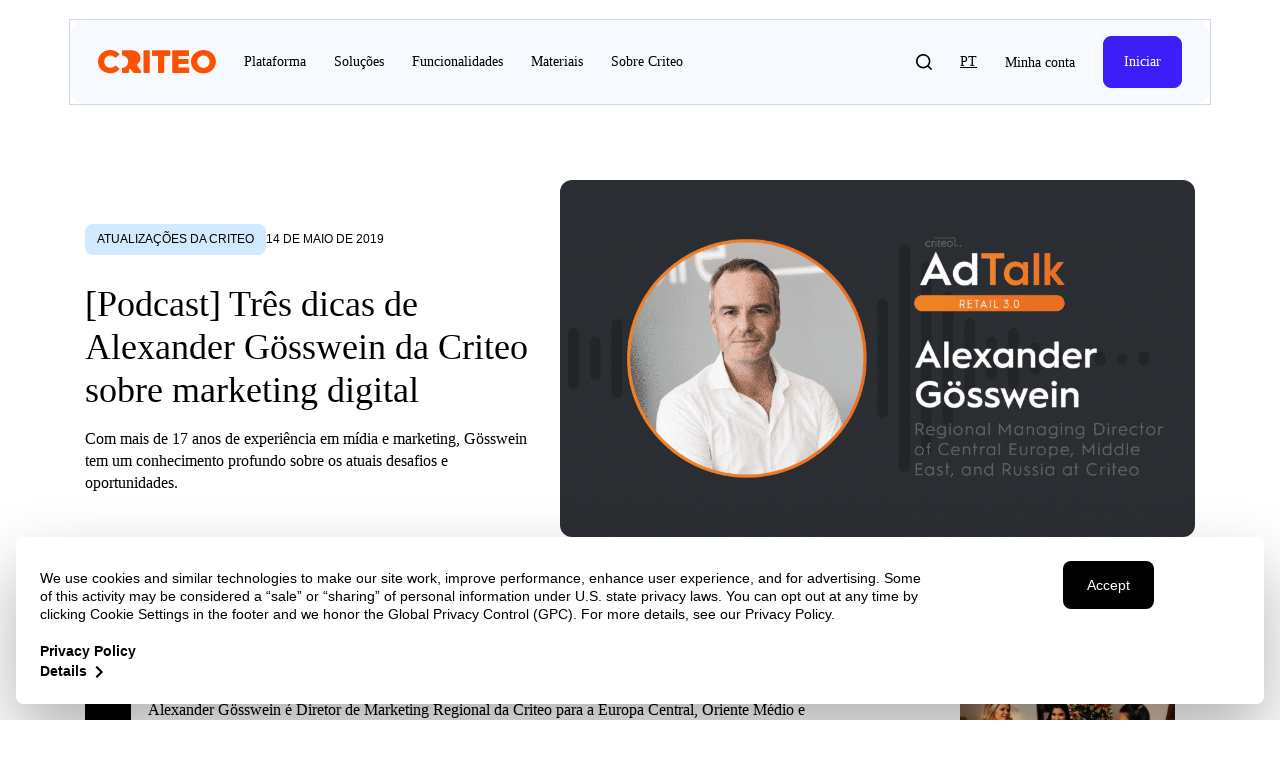

--- FILE ---
content_type: text/html; charset=UTF-8
request_url: https://www.criteo.com/br/blog/podcast-alexander-gosswein/
body_size: 60433
content:
<!DOCTYPE html>
<html lang="pt-PT" class="pt_PT" data-scroll="0">

<head>
    <script>
    const pageDataLayerProperties = {"page_template":"blog","site_section":"br","site_subsection":"blog","author":"Karen Mangonon","content_category":"Atualiza\u00e7\u00f5es da Criteo","published_date":"2019-05-14","last_update_date":"2024-09-17","content_word_count":391,"content_type":"blog","content_tags":"Ad Tech"};
    window.dataLayer = window.dataLayer || [];
    window.dataLayer.push({  "event": "page_property", ...pageDataLayerProperties})
    </script>
        <script>
        (function(w, d, s, l, i) {
            w[l] = w[l] || [];
            w[l].push({
                'gtm.start': new Date().getTime(),
                event: 'gtm.js'
            });
            var f = d.getElementsByTagName(s)[0],
                j = d.createElement(s),
                dl = l != 'dataLayer' ? '&l=' + l : '';
            j.async = true;
            j.src =
                'https://www.googletagmanager.com/gtm.js?id=' + i + dl;
            f.parentNode.insertBefore(j, f);
        })(window, document, 'script', 'dataLayer', 'GTM-M4Z343H');
    </script>


            <link rel="preload" href="https://www.criteo.com/wp-content/themes/criteo2017/fonts/mona-sans/Mona-Sans-RegularWide.woff" as="font" type="font/woff2" crossorigin="anonymous">
        <link rel="preload" href="https://www.criteo.com/wp-content/themes/criteo2017/fonts/graphik-lc/Graphik-Regular-Cy-Web.woff2" as="font" type="font/woff2" crossorigin="anonymous">
        <link rel="preload" href="https://www.criteo.com/wp-content/themes/criteo2017/fonts/graphik-lc/Graphik-Medium-Cy-Web.woff2" as="font" type="font/woff" crossorigin="anonymous">
        <link rel="preload" href="https://www.criteo.com/wp-content/themes/criteo2017/fonts/graphik-lc/Graphik-Semibold-Cy-Web.woff2" as="font" type="font/woff" crossorigin="anonymous">
        <link rel="preload" href="https://www.criteo.com/wp-content/themes/criteo2017/fonts/fa-solid-900.woff2" as="font" type="font/woff2" crossorigin="anonymous">
    <link rel="preload" href="https://www.criteo.com/wp-content/themes/criteo2017/fonts/fa-brands-400.woff2" as="font" type="font/woff2" crossorigin="anonymous">
    <link href="https://cdnjs.cloudflare.com/ajax/libs/font-awesome/5.15.4/css/all.min.css" rel="stylesheet">
            <link
            rel="preload" as="image"
            href="https://www.criteo.com/br/wp-content/uploads/sites/5/2019/05/19-Podcast-AdTalk-Retail3.0-Episode_-AlexanderGösswein-BlogPost-1.png"
            imagesrcset="
            https://www.criteo.com/br/wp-content/uploads/sites/5/2019/05/19-Podcast-AdTalk-Retail3.0-Episode_-AlexanderGösswein-BlogPost-1-300x169.png 300w,
            https://www.criteo.com/br/wp-content/uploads/sites/5/2019/05/19-Podcast-AdTalk-Retail3.0-Episode_-AlexanderGösswein-BlogPost-1.png 630w,
            https://www.criteo.com/br/wp-content/uploads/sites/5/2019/05/19-Podcast-AdTalk-Retail3.0-Episode_-AlexanderGösswein-BlogPost-1-768x432.png 768w,
            https://www.criteo.com/br/wp-content/uploads/sites/5/2019/05/19-Podcast-AdTalk-Retail3.0-Episode_-AlexanderGösswein-BlogPost-1-1024x576.png 1200w"
            imagesizes="                                
            ((min-width: 300px) and (max-width: 575px)) 345px,
            ((min-width: 576px) and (max-width: 767px)) 514px,
            ((min-width: 768px) and (max-width: 991px)) 738px,
            ((min-width: 992px) and (max-width: 1199px)) 549px,
            (min-width: 1200px) 100vw,
            300px">
    
    <meta name="viewport" content="width=device-width, initial-scale=1.0, maximum-scale=1.0, user-scalable=no" />
    <meta charset="UTF-8">
    <meta http-equiv="X-UA-Compatible" content="IE=edge"><script type="text/javascript">(window.NREUM||(NREUM={})).init={ajax:{deny_list:["bam.nr-data.net"]},feature_flags:["soft_nav"]};(window.NREUM||(NREUM={})).loader_config={xpid:"VQAOWV5aDhAHVlRRBgQPUg==",licenseKey:"bb94583995",applicationID:"72531584",browserID:"72532327"};;/*! For license information please see nr-loader-full-1.308.0.min.js.LICENSE.txt */
(()=>{var e,t,r={384:(e,t,r)=>{"use strict";r.d(t,{NT:()=>a,US:()=>u,Zm:()=>o,bQ:()=>d,dV:()=>c,pV:()=>l});var n=r(6154),i=r(1863),s=r(1910);const a={beacon:"bam.nr-data.net",errorBeacon:"bam.nr-data.net"};function o(){return n.gm.NREUM||(n.gm.NREUM={}),void 0===n.gm.newrelic&&(n.gm.newrelic=n.gm.NREUM),n.gm.NREUM}function c(){let e=o();return e.o||(e.o={ST:n.gm.setTimeout,SI:n.gm.setImmediate||n.gm.setInterval,CT:n.gm.clearTimeout,XHR:n.gm.XMLHttpRequest,REQ:n.gm.Request,EV:n.gm.Event,PR:n.gm.Promise,MO:n.gm.MutationObserver,FETCH:n.gm.fetch,WS:n.gm.WebSocket},(0,s.i)(...Object.values(e.o))),e}function d(e,t){let r=o();r.initializedAgents??={},t.initializedAt={ms:(0,i.t)(),date:new Date},r.initializedAgents[e]=t}function u(e,t){o()[e]=t}function l(){return function(){let e=o();const t=e.info||{};e.info={beacon:a.beacon,errorBeacon:a.errorBeacon,...t}}(),function(){let e=o();const t=e.init||{};e.init={...t}}(),c(),function(){let e=o();const t=e.loader_config||{};e.loader_config={...t}}(),o()}},782:(e,t,r)=>{"use strict";r.d(t,{T:()=>n});const n=r(860).K7.pageViewTiming},860:(e,t,r)=>{"use strict";r.d(t,{$J:()=>u,K7:()=>c,P3:()=>d,XX:()=>i,Yy:()=>o,df:()=>s,qY:()=>n,v4:()=>a});const n="events",i="jserrors",s="browser/blobs",a="rum",o="browser/logs",c={ajax:"ajax",genericEvents:"generic_events",jserrors:i,logging:"logging",metrics:"metrics",pageAction:"page_action",pageViewEvent:"page_view_event",pageViewTiming:"page_view_timing",sessionReplay:"session_replay",sessionTrace:"session_trace",softNav:"soft_navigations",spa:"spa"},d={[c.pageViewEvent]:1,[c.pageViewTiming]:2,[c.metrics]:3,[c.jserrors]:4,[c.spa]:5,[c.ajax]:6,[c.sessionTrace]:7,[c.softNav]:8,[c.sessionReplay]:9,[c.logging]:10,[c.genericEvents]:11},u={[c.pageViewEvent]:a,[c.pageViewTiming]:n,[c.ajax]:n,[c.spa]:n,[c.softNav]:n,[c.metrics]:i,[c.jserrors]:i,[c.sessionTrace]:s,[c.sessionReplay]:s,[c.logging]:o,[c.genericEvents]:"ins"}},944:(e,t,r)=>{"use strict";r.d(t,{R:()=>i});var n=r(3241);function i(e,t){"function"==typeof console.debug&&(console.debug("New Relic Warning: https://github.com/newrelic/newrelic-browser-agent/blob/main/docs/warning-codes.md#".concat(e),t),(0,n.W)({agentIdentifier:null,drained:null,type:"data",name:"warn",feature:"warn",data:{code:e,secondary:t}}))}},993:(e,t,r)=>{"use strict";r.d(t,{A$:()=>s,ET:()=>a,TZ:()=>o,p_:()=>i});var n=r(860);const i={ERROR:"ERROR",WARN:"WARN",INFO:"INFO",DEBUG:"DEBUG",TRACE:"TRACE"},s={OFF:0,ERROR:1,WARN:2,INFO:3,DEBUG:4,TRACE:5},a="log",o=n.K7.logging},1541:(e,t,r)=>{"use strict";r.d(t,{U:()=>i,f:()=>n});const n={MFE:"MFE",BA:"BA"};function i(e,t){if(2!==t?.harvestEndpointVersion)return{};const r=t.agentRef.runtime.appMetadata.agents[0].entityGuid;return e?{"source.id":e.id,"source.name":e.name,"source.type":e.type,"parent.id":e.parent?.id||r,"parent.type":e.parent?.type||n.BA}:{"entity.guid":r,appId:t.agentRef.info.applicationID}}},1687:(e,t,r)=>{"use strict";r.d(t,{Ak:()=>d,Ze:()=>h,x3:()=>u});var n=r(3241),i=r(7836),s=r(3606),a=r(860),o=r(2646);const c={};function d(e,t){const r={staged:!1,priority:a.P3[t]||0};l(e),c[e].get(t)||c[e].set(t,r)}function u(e,t){e&&c[e]&&(c[e].get(t)&&c[e].delete(t),p(e,t,!1),c[e].size&&f(e))}function l(e){if(!e)throw new Error("agentIdentifier required");c[e]||(c[e]=new Map)}function h(e="",t="feature",r=!1){if(l(e),!e||!c[e].get(t)||r)return p(e,t);c[e].get(t).staged=!0,f(e)}function f(e){const t=Array.from(c[e]);t.every(([e,t])=>t.staged)&&(t.sort((e,t)=>e[1].priority-t[1].priority),t.forEach(([t])=>{c[e].delete(t),p(e,t)}))}function p(e,t,r=!0){const a=e?i.ee.get(e):i.ee,c=s.i.handlers;if(!a.aborted&&a.backlog&&c){if((0,n.W)({agentIdentifier:e,type:"lifecycle",name:"drain",feature:t}),r){const e=a.backlog[t],r=c[t];if(r){for(let t=0;e&&t<e.length;++t)g(e[t],r);Object.entries(r).forEach(([e,t])=>{Object.values(t||{}).forEach(t=>{t[0]?.on&&t[0]?.context()instanceof o.y&&t[0].on(e,t[1])})})}}a.isolatedBacklog||delete c[t],a.backlog[t]=null,a.emit("drain-"+t,[])}}function g(e,t){var r=e[1];Object.values(t[r]||{}).forEach(t=>{var r=e[0];if(t[0]===r){var n=t[1],i=e[3],s=e[2];n.apply(i,s)}})}},1738:(e,t,r)=>{"use strict";r.d(t,{U:()=>f,Y:()=>h});var n=r(3241),i=r(9908),s=r(1863),a=r(944),o=r(5701),c=r(3969),d=r(8362),u=r(860),l=r(4261);function h(e,t,r,s){const h=s||r;!h||h[e]&&h[e]!==d.d.prototype[e]||(h[e]=function(){(0,i.p)(c.xV,["API/"+e+"/called"],void 0,u.K7.metrics,r.ee),(0,n.W)({agentIdentifier:r.agentIdentifier,drained:!!o.B?.[r.agentIdentifier],type:"data",name:"api",feature:l.Pl+e,data:{}});try{return t.apply(this,arguments)}catch(e){(0,a.R)(23,e)}})}function f(e,t,r,n,a){const o=e.info;null===r?delete o.jsAttributes[t]:o.jsAttributes[t]=r,(a||null===r)&&(0,i.p)(l.Pl+n,[(0,s.t)(),t,r],void 0,"session",e.ee)}},1741:(e,t,r)=>{"use strict";r.d(t,{W:()=>s});var n=r(944),i=r(4261);class s{#e(e,...t){if(this[e]!==s.prototype[e])return this[e](...t);(0,n.R)(35,e)}addPageAction(e,t){return this.#e(i.hG,e,t)}register(e){return this.#e(i.eY,e)}recordCustomEvent(e,t){return this.#e(i.fF,e,t)}setPageViewName(e,t){return this.#e(i.Fw,e,t)}setCustomAttribute(e,t,r){return this.#e(i.cD,e,t,r)}noticeError(e,t){return this.#e(i.o5,e,t)}setUserId(e,t=!1){return this.#e(i.Dl,e,t)}setApplicationVersion(e){return this.#e(i.nb,e)}setErrorHandler(e){return this.#e(i.bt,e)}addRelease(e,t){return this.#e(i.k6,e,t)}log(e,t){return this.#e(i.$9,e,t)}start(){return this.#e(i.d3)}finished(e){return this.#e(i.BL,e)}recordReplay(){return this.#e(i.CH)}pauseReplay(){return this.#e(i.Tb)}addToTrace(e){return this.#e(i.U2,e)}setCurrentRouteName(e){return this.#e(i.PA,e)}interaction(e){return this.#e(i.dT,e)}wrapLogger(e,t,r){return this.#e(i.Wb,e,t,r)}measure(e,t){return this.#e(i.V1,e,t)}consent(e){return this.#e(i.Pv,e)}}},1863:(e,t,r)=>{"use strict";function n(){return Math.floor(performance.now())}r.d(t,{t:()=>n})},1910:(e,t,r)=>{"use strict";r.d(t,{i:()=>s});var n=r(944);const i=new Map;function s(...e){return e.every(e=>{if(i.has(e))return i.get(e);const t="function"==typeof e?e.toString():"",r=t.includes("[native code]"),s=t.includes("nrWrapper");return r||s||(0,n.R)(64,e?.name||t),i.set(e,r),r})}},2555:(e,t,r)=>{"use strict";r.d(t,{D:()=>o,f:()=>a});var n=r(384),i=r(8122);const s={beacon:n.NT.beacon,errorBeacon:n.NT.errorBeacon,licenseKey:void 0,applicationID:void 0,sa:void 0,queueTime:void 0,applicationTime:void 0,ttGuid:void 0,user:void 0,account:void 0,product:void 0,extra:void 0,jsAttributes:{},userAttributes:void 0,atts:void 0,transactionName:void 0,tNamePlain:void 0};function a(e){try{return!!e.licenseKey&&!!e.errorBeacon&&!!e.applicationID}catch(e){return!1}}const o=e=>(0,i.a)(e,s)},2614:(e,t,r)=>{"use strict";r.d(t,{BB:()=>a,H3:()=>n,g:()=>d,iL:()=>c,tS:()=>o,uh:()=>i,wk:()=>s});const n="NRBA",i="SESSION",s=144e5,a=18e5,o={STARTED:"session-started",PAUSE:"session-pause",RESET:"session-reset",RESUME:"session-resume",UPDATE:"session-update"},c={SAME_TAB:"same-tab",CROSS_TAB:"cross-tab"},d={OFF:0,FULL:1,ERROR:2}},2646:(e,t,r)=>{"use strict";r.d(t,{y:()=>n});class n{constructor(e){this.contextId=e}}},2843:(e,t,r)=>{"use strict";r.d(t,{G:()=>s,u:()=>i});var n=r(3878);function i(e,t=!1,r,i){(0,n.DD)("visibilitychange",function(){if(t)return void("hidden"===document.visibilityState&&e());e(document.visibilityState)},r,i)}function s(e,t,r){(0,n.sp)("pagehide",e,t,r)}},3241:(e,t,r)=>{"use strict";r.d(t,{W:()=>s});var n=r(6154);const i="newrelic";function s(e={}){try{n.gm.dispatchEvent(new CustomEvent(i,{detail:e}))}catch(e){}}},3304:(e,t,r)=>{"use strict";r.d(t,{A:()=>s});var n=r(7836);const i=()=>{const e=new WeakSet;return(t,r)=>{if("object"==typeof r&&null!==r){if(e.has(r))return;e.add(r)}return r}};function s(e){try{return JSON.stringify(e,i())??""}catch(e){try{n.ee.emit("internal-error",[e])}catch(e){}return""}}},3333:(e,t,r)=>{"use strict";r.d(t,{$v:()=>u,TZ:()=>n,Xh:()=>c,Zp:()=>i,kd:()=>d,mq:()=>o,nf:()=>a,qN:()=>s});const n=r(860).K7.genericEvents,i=["auxclick","click","copy","keydown","paste","scrollend"],s=["focus","blur"],a=4,o=1e3,c=2e3,d=["PageAction","UserAction","BrowserPerformance"],u={RESOURCES:"experimental.resources",REGISTER:"register"}},3434:(e,t,r)=>{"use strict";r.d(t,{Jt:()=>s,YM:()=>d});var n=r(7836),i=r(5607);const s="nr@original:".concat(i.W),a=50;var o=Object.prototype.hasOwnProperty,c=!1;function d(e,t){return e||(e=n.ee),r.inPlace=function(e,t,n,i,s){n||(n="");const a="-"===n.charAt(0);for(let o=0;o<t.length;o++){const c=t[o],d=e[c];l(d)||(e[c]=r(d,a?c+n:n,i,c,s))}},r.flag=s,r;function r(t,r,n,c,d){return l(t)?t:(r||(r=""),nrWrapper[s]=t,function(e,t,r){if(Object.defineProperty&&Object.keys)try{return Object.keys(e).forEach(function(r){Object.defineProperty(t,r,{get:function(){return e[r]},set:function(t){return e[r]=t,t}})}),t}catch(e){u([e],r)}for(var n in e)o.call(e,n)&&(t[n]=e[n])}(t,nrWrapper,e),nrWrapper);function nrWrapper(){var s,o,l,h;let f;try{o=this,s=[...arguments],l="function"==typeof n?n(s,o):n||{}}catch(t){u([t,"",[s,o,c],l],e)}i(r+"start",[s,o,c],l,d);const p=performance.now();let g;try{return h=t.apply(o,s),g=performance.now(),h}catch(e){throw g=performance.now(),i(r+"err",[s,o,e],l,d),f=e,f}finally{const e=g-p,t={start:p,end:g,duration:e,isLongTask:e>=a,methodName:c,thrownError:f};t.isLongTask&&i("long-task",[t,o],l,d),i(r+"end",[s,o,h],l,d)}}}function i(r,n,i,s){if(!c||t){var a=c;c=!0;try{e.emit(r,n,i,t,s)}catch(t){u([t,r,n,i],e)}c=a}}}function u(e,t){t||(t=n.ee);try{t.emit("internal-error",e)}catch(e){}}function l(e){return!(e&&"function"==typeof e&&e.apply&&!e[s])}},3606:(e,t,r)=>{"use strict";r.d(t,{i:()=>s});var n=r(9908);s.on=a;var i=s.handlers={};function s(e,t,r,s){a(s||n.d,i,e,t,r)}function a(e,t,r,i,s){s||(s="feature"),e||(e=n.d);var a=t[s]=t[s]||{};(a[r]=a[r]||[]).push([e,i])}},3738:(e,t,r)=>{"use strict";r.d(t,{He:()=>i,Kp:()=>o,Lc:()=>d,Rz:()=>u,TZ:()=>n,bD:()=>s,d3:()=>a,jx:()=>l,sl:()=>h,uP:()=>c});const n=r(860).K7.sessionTrace,i="bstResource",s="resource",a="-start",o="-end",c="fn"+a,d="fn"+o,u="pushState",l=1e3,h=3e4},3785:(e,t,r)=>{"use strict";r.d(t,{R:()=>c,b:()=>d});var n=r(9908),i=r(1863),s=r(860),a=r(3969),o=r(993);function c(e,t,r={},c=o.p_.INFO,d=!0,u,l=(0,i.t)()){(0,n.p)(a.xV,["API/logging/".concat(c.toLowerCase(),"/called")],void 0,s.K7.metrics,e),(0,n.p)(o.ET,[l,t,r,c,d,u],void 0,s.K7.logging,e)}function d(e){return"string"==typeof e&&Object.values(o.p_).some(t=>t===e.toUpperCase().trim())}},3878:(e,t,r)=>{"use strict";function n(e,t){return{capture:e,passive:!1,signal:t}}function i(e,t,r=!1,i){window.addEventListener(e,t,n(r,i))}function s(e,t,r=!1,i){document.addEventListener(e,t,n(r,i))}r.d(t,{DD:()=>s,jT:()=>n,sp:()=>i})},3969:(e,t,r)=>{"use strict";r.d(t,{TZ:()=>n,XG:()=>o,rs:()=>i,xV:()=>a,z_:()=>s});const n=r(860).K7.metrics,i="sm",s="cm",a="storeSupportabilityMetrics",o="storeEventMetrics"},4234:(e,t,r)=>{"use strict";r.d(t,{W:()=>s});var n=r(7836),i=r(1687);class s{constructor(e,t){this.agentIdentifier=e,this.ee=n.ee.get(e),this.featureName=t,this.blocked=!1}deregisterDrain(){(0,i.x3)(this.agentIdentifier,this.featureName)}}},4261:(e,t,r)=>{"use strict";r.d(t,{$9:()=>d,BL:()=>o,CH:()=>f,Dl:()=>w,Fw:()=>y,PA:()=>m,Pl:()=>n,Pv:()=>T,Tb:()=>l,U2:()=>s,V1:()=>E,Wb:()=>x,bt:()=>b,cD:()=>v,d3:()=>R,dT:()=>c,eY:()=>p,fF:()=>h,hG:()=>i,k6:()=>a,nb:()=>g,o5:()=>u});const n="api-",i="addPageAction",s="addToTrace",a="addRelease",o="finished",c="interaction",d="log",u="noticeError",l="pauseReplay",h="recordCustomEvent",f="recordReplay",p="register",g="setApplicationVersion",m="setCurrentRouteName",v="setCustomAttribute",b="setErrorHandler",y="setPageViewName",w="setUserId",R="start",x="wrapLogger",E="measure",T="consent"},5205:(e,t,r)=>{"use strict";r.d(t,{j:()=>S});var n=r(384),i=r(1741);var s=r(2555),a=r(3333);const o=e=>{if(!e||"string"!=typeof e)return!1;try{document.createDocumentFragment().querySelector(e)}catch{return!1}return!0};var c=r(2614),d=r(944),u=r(8122);const l="[data-nr-mask]",h=e=>(0,u.a)(e,(()=>{const e={feature_flags:[],experimental:{allow_registered_children:!1,resources:!1},mask_selector:"*",block_selector:"[data-nr-block]",mask_input_options:{color:!1,date:!1,"datetime-local":!1,email:!1,month:!1,number:!1,range:!1,search:!1,tel:!1,text:!1,time:!1,url:!1,week:!1,textarea:!1,select:!1,password:!0}};return{ajax:{deny_list:void 0,block_internal:!0,enabled:!0,autoStart:!0},api:{get allow_registered_children(){return e.feature_flags.includes(a.$v.REGISTER)||e.experimental.allow_registered_children},set allow_registered_children(t){e.experimental.allow_registered_children=t},duplicate_registered_data:!1},browser_consent_mode:{enabled:!1},distributed_tracing:{enabled:void 0,exclude_newrelic_header:void 0,cors_use_newrelic_header:void 0,cors_use_tracecontext_headers:void 0,allowed_origins:void 0},get feature_flags(){return e.feature_flags},set feature_flags(t){e.feature_flags=t},generic_events:{enabled:!0,autoStart:!0},harvest:{interval:30},jserrors:{enabled:!0,autoStart:!0},logging:{enabled:!0,autoStart:!0},metrics:{enabled:!0,autoStart:!0},obfuscate:void 0,page_action:{enabled:!0},page_view_event:{enabled:!0,autoStart:!0},page_view_timing:{enabled:!0,autoStart:!0},performance:{capture_marks:!1,capture_measures:!1,capture_detail:!0,resources:{get enabled(){return e.feature_flags.includes(a.$v.RESOURCES)||e.experimental.resources},set enabled(t){e.experimental.resources=t},asset_types:[],first_party_domains:[],ignore_newrelic:!0}},privacy:{cookies_enabled:!0},proxy:{assets:void 0,beacon:void 0},session:{expiresMs:c.wk,inactiveMs:c.BB},session_replay:{autoStart:!0,enabled:!1,preload:!1,sampling_rate:10,error_sampling_rate:100,collect_fonts:!1,inline_images:!1,fix_stylesheets:!0,mask_all_inputs:!0,get mask_text_selector(){return e.mask_selector},set mask_text_selector(t){o(t)?e.mask_selector="".concat(t,",").concat(l):""===t||null===t?e.mask_selector=l:(0,d.R)(5,t)},get block_class(){return"nr-block"},get ignore_class(){return"nr-ignore"},get mask_text_class(){return"nr-mask"},get block_selector(){return e.block_selector},set block_selector(t){o(t)?e.block_selector+=",".concat(t):""!==t&&(0,d.R)(6,t)},get mask_input_options(){return e.mask_input_options},set mask_input_options(t){t&&"object"==typeof t?e.mask_input_options={...t,password:!0}:(0,d.R)(7,t)}},session_trace:{enabled:!0,autoStart:!0},soft_navigations:{enabled:!0,autoStart:!0},spa:{enabled:!0,autoStart:!0},ssl:void 0,user_actions:{enabled:!0,elementAttributes:["id","className","tagName","type"]}}})());var f=r(6154),p=r(9324);let g=0;const m={buildEnv:p.F3,distMethod:p.Xs,version:p.xv,originTime:f.WN},v={consented:!1},b={appMetadata:{},get consented(){return this.session?.state?.consent||v.consented},set consented(e){v.consented=e},customTransaction:void 0,denyList:void 0,disabled:!1,harvester:void 0,isolatedBacklog:!1,isRecording:!1,loaderType:void 0,maxBytes:3e4,obfuscator:void 0,onerror:void 0,ptid:void 0,releaseIds:{},session:void 0,timeKeeper:void 0,registeredEntities:[],jsAttributesMetadata:{bytes:0},get harvestCount(){return++g}},y=e=>{const t=(0,u.a)(e,b),r=Object.keys(m).reduce((e,t)=>(e[t]={value:m[t],writable:!1,configurable:!0,enumerable:!0},e),{});return Object.defineProperties(t,r)};var w=r(5701);const R=e=>{const t=e.startsWith("http");e+="/",r.p=t?e:"https://"+e};var x=r(7836),E=r(3241);const T={accountID:void 0,trustKey:void 0,agentID:void 0,licenseKey:void 0,applicationID:void 0,xpid:void 0},A=e=>(0,u.a)(e,T),_=new Set;function S(e,t={},r,a){let{init:o,info:c,loader_config:d,runtime:u={},exposed:l=!0}=t;if(!c){const e=(0,n.pV)();o=e.init,c=e.info,d=e.loader_config}e.init=h(o||{}),e.loader_config=A(d||{}),c.jsAttributes??={},f.bv&&(c.jsAttributes.isWorker=!0),e.info=(0,s.D)(c);const p=e.init,g=[c.beacon,c.errorBeacon];_.has(e.agentIdentifier)||(p.proxy.assets&&(R(p.proxy.assets),g.push(p.proxy.assets)),p.proxy.beacon&&g.push(p.proxy.beacon),e.beacons=[...g],function(e){const t=(0,n.pV)();Object.getOwnPropertyNames(i.W.prototype).forEach(r=>{const n=i.W.prototype[r];if("function"!=typeof n||"constructor"===n)return;let s=t[r];e[r]&&!1!==e.exposed&&"micro-agent"!==e.runtime?.loaderType&&(t[r]=(...t)=>{const n=e[r](...t);return s?s(...t):n})})}(e),(0,n.US)("activatedFeatures",w.B)),u.denyList=[...p.ajax.deny_list||[],...p.ajax.block_internal?g:[]],u.ptid=e.agentIdentifier,u.loaderType=r,e.runtime=y(u),_.has(e.agentIdentifier)||(e.ee=x.ee.get(e.agentIdentifier),e.exposed=l,(0,E.W)({agentIdentifier:e.agentIdentifier,drained:!!w.B?.[e.agentIdentifier],type:"lifecycle",name:"initialize",feature:void 0,data:e.config})),_.add(e.agentIdentifier)}},5270:(e,t,r)=>{"use strict";r.d(t,{Aw:()=>a,SR:()=>s,rF:()=>o});var n=r(384),i=r(7767);function s(e){return!!(0,n.dV)().o.MO&&(0,i.V)(e)&&!0===e?.session_trace.enabled}function a(e){return!0===e?.session_replay.preload&&s(e)}function o(e,t){try{if("string"==typeof t?.type){if("password"===t.type.toLowerCase())return"*".repeat(e?.length||0);if(void 0!==t?.dataset?.nrUnmask||t?.classList?.contains("nr-unmask"))return e}}catch(e){}return"string"==typeof e?e.replace(/[\S]/g,"*"):"*".repeat(e?.length||0)}},5289:(e,t,r)=>{"use strict";r.d(t,{GG:()=>a,Qr:()=>c,sB:()=>o});var n=r(3878),i=r(6389);function s(){return"undefined"==typeof document||"complete"===document.readyState}function a(e,t){if(s())return e();const r=(0,i.J)(e),a=setInterval(()=>{s()&&(clearInterval(a),r())},500);(0,n.sp)("load",r,t)}function o(e){if(s())return e();(0,n.DD)("DOMContentLoaded",e)}function c(e){if(s())return e();(0,n.sp)("popstate",e)}},5607:(e,t,r)=>{"use strict";r.d(t,{W:()=>n});const n=(0,r(9566).bz)()},5701:(e,t,r)=>{"use strict";r.d(t,{B:()=>s,t:()=>a});var n=r(3241);const i=new Set,s={};function a(e,t){const r=t.agentIdentifier;s[r]??={},e&&"object"==typeof e&&(i.has(r)||(t.ee.emit("rumresp",[e]),s[r]=e,i.add(r),(0,n.W)({agentIdentifier:r,loaded:!0,drained:!0,type:"lifecycle",name:"load",feature:void 0,data:e})))}},6154:(e,t,r)=>{"use strict";r.d(t,{OF:()=>d,RI:()=>i,WN:()=>h,bv:()=>s,eN:()=>f,gm:()=>a,lR:()=>l,m:()=>c,mw:()=>o,sb:()=>u});var n=r(1863);const i="undefined"!=typeof window&&!!window.document,s="undefined"!=typeof WorkerGlobalScope&&("undefined"!=typeof self&&self instanceof WorkerGlobalScope&&self.navigator instanceof WorkerNavigator||"undefined"!=typeof globalThis&&globalThis instanceof WorkerGlobalScope&&globalThis.navigator instanceof WorkerNavigator),a=i?window:"undefined"!=typeof WorkerGlobalScope&&("undefined"!=typeof self&&self instanceof WorkerGlobalScope&&self||"undefined"!=typeof globalThis&&globalThis instanceof WorkerGlobalScope&&globalThis),o=Boolean("hidden"===a?.document?.visibilityState),c=""+a?.location,d=/iPad|iPhone|iPod/.test(a.navigator?.userAgent),u=d&&"undefined"==typeof SharedWorker,l=(()=>{const e=a.navigator?.userAgent?.match(/Firefox[/\s](\d+\.\d+)/);return Array.isArray(e)&&e.length>=2?+e[1]:0})(),h=Date.now()-(0,n.t)(),f=()=>"undefined"!=typeof PerformanceNavigationTiming&&a?.performance?.getEntriesByType("navigation")?.[0]?.responseStart},6344:(e,t,r)=>{"use strict";r.d(t,{BB:()=>u,Qb:()=>l,TZ:()=>i,Ug:()=>a,Vh:()=>s,_s:()=>o,bc:()=>d,yP:()=>c});var n=r(2614);const i=r(860).K7.sessionReplay,s="errorDuringReplay",a=.12,o={DomContentLoaded:0,Load:1,FullSnapshot:2,IncrementalSnapshot:3,Meta:4,Custom:5},c={[n.g.ERROR]:15e3,[n.g.FULL]:3e5,[n.g.OFF]:0},d={RESET:{message:"Session was reset",sm:"Reset"},IMPORT:{message:"Recorder failed to import",sm:"Import"},TOO_MANY:{message:"429: Too Many Requests",sm:"Too-Many"},TOO_BIG:{message:"Payload was too large",sm:"Too-Big"},CROSS_TAB:{message:"Session Entity was set to OFF on another tab",sm:"Cross-Tab"},ENTITLEMENTS:{message:"Session Replay is not allowed and will not be started",sm:"Entitlement"}},u=5e3,l={API:"api",RESUME:"resume",SWITCH_TO_FULL:"switchToFull",INITIALIZE:"initialize",PRELOAD:"preload"}},6389:(e,t,r)=>{"use strict";function n(e,t=500,r={}){const n=r?.leading||!1;let i;return(...r)=>{n&&void 0===i&&(e.apply(this,r),i=setTimeout(()=>{i=clearTimeout(i)},t)),n||(clearTimeout(i),i=setTimeout(()=>{e.apply(this,r)},t))}}function i(e){let t=!1;return(...r)=>{t||(t=!0,e.apply(this,r))}}r.d(t,{J:()=>i,s:()=>n})},6630:(e,t,r)=>{"use strict";r.d(t,{T:()=>n});const n=r(860).K7.pageViewEvent},6774:(e,t,r)=>{"use strict";r.d(t,{T:()=>n});const n=r(860).K7.jserrors},7295:(e,t,r)=>{"use strict";r.d(t,{Xv:()=>a,gX:()=>i,iW:()=>s});var n=[];function i(e){if(!e||s(e))return!1;if(0===n.length)return!0;if("*"===n[0].hostname)return!1;for(var t=0;t<n.length;t++){var r=n[t];if(r.hostname.test(e.hostname)&&r.pathname.test(e.pathname))return!1}return!0}function s(e){return void 0===e.hostname}function a(e){if(n=[],e&&e.length)for(var t=0;t<e.length;t++){let r=e[t];if(!r)continue;if("*"===r)return void(n=[{hostname:"*"}]);0===r.indexOf("http://")?r=r.substring(7):0===r.indexOf("https://")&&(r=r.substring(8));const i=r.indexOf("/");let s,a;i>0?(s=r.substring(0,i),a=r.substring(i)):(s=r,a="*");let[c]=s.split(":");n.push({hostname:o(c),pathname:o(a,!0)})}}function o(e,t=!1){const r=e.replace(/[.+?^${}()|[\]\\]/g,e=>"\\"+e).replace(/\*/g,".*?");return new RegExp((t?"^":"")+r+"$")}},7485:(e,t,r)=>{"use strict";r.d(t,{D:()=>i});var n=r(6154);function i(e){if(0===(e||"").indexOf("data:"))return{protocol:"data"};try{const t=new URL(e,location.href),r={port:t.port,hostname:t.hostname,pathname:t.pathname,search:t.search,protocol:t.protocol.slice(0,t.protocol.indexOf(":")),sameOrigin:t.protocol===n.gm?.location?.protocol&&t.host===n.gm?.location?.host};return r.port&&""!==r.port||("http:"===t.protocol&&(r.port="80"),"https:"===t.protocol&&(r.port="443")),r.pathname&&""!==r.pathname?r.pathname.startsWith("/")||(r.pathname="/".concat(r.pathname)):r.pathname="/",r}catch(e){return{}}}},7699:(e,t,r)=>{"use strict";r.d(t,{It:()=>s,KC:()=>o,No:()=>i,qh:()=>a});var n=r(860);const i=16e3,s=1e6,a="SESSION_ERROR",o={[n.K7.logging]:!0,[n.K7.genericEvents]:!1,[n.K7.jserrors]:!1,[n.K7.ajax]:!1}},7767:(e,t,r)=>{"use strict";r.d(t,{V:()=>i});var n=r(6154);const i=e=>n.RI&&!0===e?.privacy.cookies_enabled},7836:(e,t,r)=>{"use strict";r.d(t,{P:()=>o,ee:()=>c});var n=r(384),i=r(8990),s=r(2646),a=r(5607);const o="nr@context:".concat(a.W),c=function e(t,r){var n={},a={},u={},l=!1;try{l=16===r.length&&d.initializedAgents?.[r]?.runtime.isolatedBacklog}catch(e){}var h={on:p,addEventListener:p,removeEventListener:function(e,t){var r=n[e];if(!r)return;for(var i=0;i<r.length;i++)r[i]===t&&r.splice(i,1)},emit:function(e,r,n,i,s){!1!==s&&(s=!0);if(c.aborted&&!i)return;t&&s&&t.emit(e,r,n);var o=f(n);g(e).forEach(e=>{e.apply(o,r)});var d=v()[a[e]];d&&d.push([h,e,r,o]);return o},get:m,listeners:g,context:f,buffer:function(e,t){const r=v();if(t=t||"feature",h.aborted)return;Object.entries(e||{}).forEach(([e,n])=>{a[n]=t,t in r||(r[t]=[])})},abort:function(){h._aborted=!0,Object.keys(h.backlog).forEach(e=>{delete h.backlog[e]})},isBuffering:function(e){return!!v()[a[e]]},debugId:r,backlog:l?{}:t&&"object"==typeof t.backlog?t.backlog:{},isolatedBacklog:l};return Object.defineProperty(h,"aborted",{get:()=>{let e=h._aborted||!1;return e||(t&&(e=t.aborted),e)}}),h;function f(e){return e&&e instanceof s.y?e:e?(0,i.I)(e,o,()=>new s.y(o)):new s.y(o)}function p(e,t){n[e]=g(e).concat(t)}function g(e){return n[e]||[]}function m(t){return u[t]=u[t]||e(h,t)}function v(){return h.backlog}}(void 0,"globalEE"),d=(0,n.Zm)();d.ee||(d.ee=c)},8122:(e,t,r)=>{"use strict";r.d(t,{a:()=>i});var n=r(944);function i(e,t){try{if(!e||"object"!=typeof e)return(0,n.R)(3);if(!t||"object"!=typeof t)return(0,n.R)(4);const r=Object.create(Object.getPrototypeOf(t),Object.getOwnPropertyDescriptors(t)),s=0===Object.keys(r).length?e:r;for(let a in s)if(void 0!==e[a])try{if(null===e[a]){r[a]=null;continue}Array.isArray(e[a])&&Array.isArray(t[a])?r[a]=Array.from(new Set([...e[a],...t[a]])):"object"==typeof e[a]&&"object"==typeof t[a]?r[a]=i(e[a],t[a]):r[a]=e[a]}catch(e){r[a]||(0,n.R)(1,e)}return r}catch(e){(0,n.R)(2,e)}}},8139:(e,t,r)=>{"use strict";r.d(t,{u:()=>h});var n=r(7836),i=r(3434),s=r(8990),a=r(6154);const o={},c=a.gm.XMLHttpRequest,d="addEventListener",u="removeEventListener",l="nr@wrapped:".concat(n.P);function h(e){var t=function(e){return(e||n.ee).get("events")}(e);if(o[t.debugId]++)return t;o[t.debugId]=1;var r=(0,i.YM)(t,!0);function h(e){r.inPlace(e,[d,u],"-",p)}function p(e,t){return e[1]}return"getPrototypeOf"in Object&&(a.RI&&f(document,h),c&&f(c.prototype,h),f(a.gm,h)),t.on(d+"-start",function(e,t){var n=e[1];if(null!==n&&("function"==typeof n||"object"==typeof n)&&"newrelic"!==e[0]){var i=(0,s.I)(n,l,function(){var e={object:function(){if("function"!=typeof n.handleEvent)return;return n.handleEvent.apply(n,arguments)},function:n}[typeof n];return e?r(e,"fn-",null,e.name||"anonymous"):n});this.wrapped=e[1]=i}}),t.on(u+"-start",function(e){e[1]=this.wrapped||e[1]}),t}function f(e,t,...r){let n=e;for(;"object"==typeof n&&!Object.prototype.hasOwnProperty.call(n,d);)n=Object.getPrototypeOf(n);n&&t(n,...r)}},8362:(e,t,r)=>{"use strict";r.d(t,{d:()=>s});var n=r(9566),i=r(1741);class s extends i.W{agentIdentifier=(0,n.LA)(16)}},8374:(e,t,r)=>{r.nc=(()=>{try{return document?.currentScript?.nonce}catch(e){}return""})()},8990:(e,t,r)=>{"use strict";r.d(t,{I:()=>i});var n=Object.prototype.hasOwnProperty;function i(e,t,r){if(n.call(e,t))return e[t];var i=r();if(Object.defineProperty&&Object.keys)try{return Object.defineProperty(e,t,{value:i,writable:!0,enumerable:!1}),i}catch(e){}return e[t]=i,i}},9119:(e,t,r)=>{"use strict";r.d(t,{L:()=>s});var n=/([^?#]*)[^#]*(#[^?]*|$).*/,i=/([^?#]*)().*/;function s(e,t){return e?e.replace(t?n:i,"$1$2"):e}},9300:(e,t,r)=>{"use strict";r.d(t,{T:()=>n});const n=r(860).K7.ajax},9324:(e,t,r)=>{"use strict";r.d(t,{AJ:()=>a,F3:()=>i,Xs:()=>s,Yq:()=>o,xv:()=>n});const n="1.308.0",i="PROD",s="CDN",a="@newrelic/rrweb",o="1.0.1"},9566:(e,t,r)=>{"use strict";r.d(t,{LA:()=>o,ZF:()=>c,bz:()=>a,el:()=>d});var n=r(6154);const i="xxxxxxxx-xxxx-4xxx-yxxx-xxxxxxxxxxxx";function s(e,t){return e?15&e[t]:16*Math.random()|0}function a(){const e=n.gm?.crypto||n.gm?.msCrypto;let t,r=0;return e&&e.getRandomValues&&(t=e.getRandomValues(new Uint8Array(30))),i.split("").map(e=>"x"===e?s(t,r++).toString(16):"y"===e?(3&s()|8).toString(16):e).join("")}function o(e){const t=n.gm?.crypto||n.gm?.msCrypto;let r,i=0;t&&t.getRandomValues&&(r=t.getRandomValues(new Uint8Array(e)));const a=[];for(var o=0;o<e;o++)a.push(s(r,i++).toString(16));return a.join("")}function c(){return o(16)}function d(){return o(32)}},9908:(e,t,r)=>{"use strict";r.d(t,{d:()=>n,p:()=>i});var n=r(7836).ee.get("handle");function i(e,t,r,i,s){s?(s.buffer([e],i),s.emit(e,t,r)):(n.buffer([e],i),n.emit(e,t,r))}}},n={};function i(e){var t=n[e];if(void 0!==t)return t.exports;var s=n[e]={exports:{}};return r[e](s,s.exports,i),s.exports}i.m=r,i.d=(e,t)=>{for(var r in t)i.o(t,r)&&!i.o(e,r)&&Object.defineProperty(e,r,{enumerable:!0,get:t[r]})},i.f={},i.e=e=>Promise.all(Object.keys(i.f).reduce((t,r)=>(i.f[r](e,t),t),[])),i.u=e=>({95:"nr-full-compressor",222:"nr-full-recorder",891:"nr-full"}[e]+"-1.308.0.min.js"),i.o=(e,t)=>Object.prototype.hasOwnProperty.call(e,t),e={},t="NRBA-1.308.0.PROD:",i.l=(r,n,s,a)=>{if(e[r])e[r].push(n);else{var o,c;if(void 0!==s)for(var d=document.getElementsByTagName("script"),u=0;u<d.length;u++){var l=d[u];if(l.getAttribute("src")==r||l.getAttribute("data-webpack")==t+s){o=l;break}}if(!o){c=!0;var h={891:"sha512-fcveNDcpRQS9OweGhN4uJe88Qmg+EVyH6j/wngwL2Le0m7LYyz7q+JDx7KBxsdDF4TaPVsSmHg12T3pHwdLa7w==",222:"sha512-O8ZzdvgB4fRyt7k2Qrr4STpR+tCA2mcQEig6/dP3rRy9uEx1CTKQ6cQ7Src0361y7xS434ua+zIPo265ZpjlEg==",95:"sha512-jDWejat/6/UDex/9XjYoPPmpMPuEvBCSuCg/0tnihjbn5bh9mP3An0NzFV9T5Tc+3kKhaXaZA8UIKPAanD2+Gw=="};(o=document.createElement("script")).charset="utf-8",i.nc&&o.setAttribute("nonce",i.nc),o.setAttribute("data-webpack",t+s),o.src=r,0!==o.src.indexOf(window.location.origin+"/")&&(o.crossOrigin="anonymous"),h[a]&&(o.integrity=h[a])}e[r]=[n];var f=(t,n)=>{o.onerror=o.onload=null,clearTimeout(p);var i=e[r];if(delete e[r],o.parentNode&&o.parentNode.removeChild(o),i&&i.forEach(e=>e(n)),t)return t(n)},p=setTimeout(f.bind(null,void 0,{type:"timeout",target:o}),12e4);o.onerror=f.bind(null,o.onerror),o.onload=f.bind(null,o.onload),c&&document.head.appendChild(o)}},i.r=e=>{"undefined"!=typeof Symbol&&Symbol.toStringTag&&Object.defineProperty(e,Symbol.toStringTag,{value:"Module"}),Object.defineProperty(e,"__esModule",{value:!0})},i.p="https://js-agent.newrelic.com/",(()=>{var e={85:0,959:0};i.f.j=(t,r)=>{var n=i.o(e,t)?e[t]:void 0;if(0!==n)if(n)r.push(n[2]);else{var s=new Promise((r,i)=>n=e[t]=[r,i]);r.push(n[2]=s);var a=i.p+i.u(t),o=new Error;i.l(a,r=>{if(i.o(e,t)&&(0!==(n=e[t])&&(e[t]=void 0),n)){var s=r&&("load"===r.type?"missing":r.type),a=r&&r.target&&r.target.src;o.message="Loading chunk "+t+" failed: ("+s+": "+a+")",o.name="ChunkLoadError",o.type=s,o.request=a,n[1](o)}},"chunk-"+t,t)}};var t=(t,r)=>{var n,s,[a,o,c]=r,d=0;if(a.some(t=>0!==e[t])){for(n in o)i.o(o,n)&&(i.m[n]=o[n]);if(c)c(i)}for(t&&t(r);d<a.length;d++)s=a[d],i.o(e,s)&&e[s]&&e[s][0](),e[s]=0},r=self["webpackChunk:NRBA-1.308.0.PROD"]=self["webpackChunk:NRBA-1.308.0.PROD"]||[];r.forEach(t.bind(null,0)),r.push=t.bind(null,r.push.bind(r))})(),(()=>{"use strict";i(8374);var e=i(8362),t=i(860);const r=Object.values(t.K7);var n=i(5205);var s=i(9908),a=i(1863),o=i(4261),c=i(1738);var d=i(1687),u=i(4234),l=i(5289),h=i(6154),f=i(944),p=i(5270),g=i(7767),m=i(6389),v=i(7699);class b extends u.W{constructor(e,t){super(e.agentIdentifier,t),this.agentRef=e,this.abortHandler=void 0,this.featAggregate=void 0,this.loadedSuccessfully=void 0,this.onAggregateImported=new Promise(e=>{this.loadedSuccessfully=e}),this.deferred=Promise.resolve(),!1===e.init[this.featureName].autoStart?this.deferred=new Promise((t,r)=>{this.ee.on("manual-start-all",(0,m.J)(()=>{(0,d.Ak)(e.agentIdentifier,this.featureName),t()}))}):(0,d.Ak)(e.agentIdentifier,t)}importAggregator(e,t,r={}){if(this.featAggregate)return;const n=async()=>{let n;await this.deferred;try{if((0,g.V)(e.init)){const{setupAgentSession:t}=await i.e(891).then(i.bind(i,8766));n=t(e)}}catch(e){(0,f.R)(20,e),this.ee.emit("internal-error",[e]),(0,s.p)(v.qh,[e],void 0,this.featureName,this.ee)}try{if(!this.#t(this.featureName,n,e.init))return(0,d.Ze)(this.agentIdentifier,this.featureName),void this.loadedSuccessfully(!1);const{Aggregate:i}=await t();this.featAggregate=new i(e,r),e.runtime.harvester.initializedAggregates.push(this.featAggregate),this.loadedSuccessfully(!0)}catch(e){(0,f.R)(34,e),this.abortHandler?.(),(0,d.Ze)(this.agentIdentifier,this.featureName,!0),this.loadedSuccessfully(!1),this.ee&&this.ee.abort()}};h.RI?(0,l.GG)(()=>n(),!0):n()}#t(e,r,n){if(this.blocked)return!1;switch(e){case t.K7.sessionReplay:return(0,p.SR)(n)&&!!r;case t.K7.sessionTrace:return!!r;default:return!0}}}var y=i(6630),w=i(2614),R=i(3241);class x extends b{static featureName=y.T;constructor(e){var t;super(e,y.T),this.setupInspectionEvents(e.agentIdentifier),t=e,(0,c.Y)(o.Fw,function(e,r){"string"==typeof e&&("/"!==e.charAt(0)&&(e="/"+e),t.runtime.customTransaction=(r||"http://custom.transaction")+e,(0,s.p)(o.Pl+o.Fw,[(0,a.t)()],void 0,void 0,t.ee))},t),this.importAggregator(e,()=>i.e(891).then(i.bind(i,3718)))}setupInspectionEvents(e){const t=(t,r)=>{t&&(0,R.W)({agentIdentifier:e,timeStamp:t.timeStamp,loaded:"complete"===t.target.readyState,type:"window",name:r,data:t.target.location+""})};(0,l.sB)(e=>{t(e,"DOMContentLoaded")}),(0,l.GG)(e=>{t(e,"load")}),(0,l.Qr)(e=>{t(e,"navigate")}),this.ee.on(w.tS.UPDATE,(t,r)=>{(0,R.W)({agentIdentifier:e,type:"lifecycle",name:"session",data:r})})}}var E=i(384);class T extends e.d{constructor(e){var t;(super(),h.gm)?(this.features={},(0,E.bQ)(this.agentIdentifier,this),this.desiredFeatures=new Set(e.features||[]),this.desiredFeatures.add(x),(0,n.j)(this,e,e.loaderType||"agent"),t=this,(0,c.Y)(o.cD,function(e,r,n=!1){if("string"==typeof e){if(["string","number","boolean"].includes(typeof r)||null===r)return(0,c.U)(t,e,r,o.cD,n);(0,f.R)(40,typeof r)}else(0,f.R)(39,typeof e)},t),function(e){(0,c.Y)(o.Dl,function(t,r=!1){if("string"!=typeof t&&null!==t)return void(0,f.R)(41,typeof t);const n=e.info.jsAttributes["enduser.id"];r&&null!=n&&n!==t?(0,s.p)(o.Pl+"setUserIdAndResetSession",[t],void 0,"session",e.ee):(0,c.U)(e,"enduser.id",t,o.Dl,!0)},e)}(this),function(e){(0,c.Y)(o.nb,function(t){if("string"==typeof t||null===t)return(0,c.U)(e,"application.version",t,o.nb,!1);(0,f.R)(42,typeof t)},e)}(this),function(e){(0,c.Y)(o.d3,function(){e.ee.emit("manual-start-all")},e)}(this),function(e){(0,c.Y)(o.Pv,function(t=!0){if("boolean"==typeof t){if((0,s.p)(o.Pl+o.Pv,[t],void 0,"session",e.ee),e.runtime.consented=t,t){const t=e.features.page_view_event;t.onAggregateImported.then(e=>{const r=t.featAggregate;e&&!r.sentRum&&r.sendRum()})}}else(0,f.R)(65,typeof t)},e)}(this),this.run()):(0,f.R)(21)}get config(){return{info:this.info,init:this.init,loader_config:this.loader_config,runtime:this.runtime}}get api(){return this}run(){try{const e=function(e){const t={};return r.forEach(r=>{t[r]=!!e[r]?.enabled}),t}(this.init),n=[...this.desiredFeatures];n.sort((e,r)=>t.P3[e.featureName]-t.P3[r.featureName]),n.forEach(r=>{if(!e[r.featureName]&&r.featureName!==t.K7.pageViewEvent)return;if(r.featureName===t.K7.spa)return void(0,f.R)(67);const n=function(e){switch(e){case t.K7.ajax:return[t.K7.jserrors];case t.K7.sessionTrace:return[t.K7.ajax,t.K7.pageViewEvent];case t.K7.sessionReplay:return[t.K7.sessionTrace];case t.K7.pageViewTiming:return[t.K7.pageViewEvent];default:return[]}}(r.featureName).filter(e=>!(e in this.features));n.length>0&&(0,f.R)(36,{targetFeature:r.featureName,missingDependencies:n}),this.features[r.featureName]=new r(this)})}catch(e){(0,f.R)(22,e);for(const e in this.features)this.features[e].abortHandler?.();const t=(0,E.Zm)();delete t.initializedAgents[this.agentIdentifier]?.features,delete this.sharedAggregator;return t.ee.get(this.agentIdentifier).abort(),!1}}}var A=i(2843),_=i(782);class S extends b{static featureName=_.T;constructor(e){super(e,_.T),h.RI&&((0,A.u)(()=>(0,s.p)("docHidden",[(0,a.t)()],void 0,_.T,this.ee),!0),(0,A.G)(()=>(0,s.p)("winPagehide",[(0,a.t)()],void 0,_.T,this.ee)),this.importAggregator(e,()=>i.e(891).then(i.bind(i,9018))))}}var O=i(3969);class I extends b{static featureName=O.TZ;constructor(e){super(e,O.TZ),h.RI&&document.addEventListener("securitypolicyviolation",e=>{(0,s.p)(O.xV,["Generic/CSPViolation/Detected"],void 0,this.featureName,this.ee)}),this.importAggregator(e,()=>i.e(891).then(i.bind(i,6555)))}}var P=i(6774),k=i(3878),N=i(3304);class D{constructor(e,t,r,n,i){this.name="UncaughtError",this.message="string"==typeof e?e:(0,N.A)(e),this.sourceURL=t,this.line=r,this.column=n,this.__newrelic=i}}function j(e){return M(e)?e:new D(void 0!==e?.message?e.message:e,e?.filename||e?.sourceURL,e?.lineno||e?.line,e?.colno||e?.col,e?.__newrelic,e?.cause)}function C(e){const t="Unhandled Promise Rejection: ";if(!e?.reason)return;if(M(e.reason)){try{e.reason.message.startsWith(t)||(e.reason.message=t+e.reason.message)}catch(e){}return j(e.reason)}const r=j(e.reason);return(r.message||"").startsWith(t)||(r.message=t+r.message),r}function L(e){if(e.error instanceof SyntaxError&&!/:\d+$/.test(e.error.stack?.trim())){const t=new D(e.message,e.filename,e.lineno,e.colno,e.error.__newrelic,e.cause);return t.name=SyntaxError.name,t}return M(e.error)?e.error:j(e)}function M(e){return e instanceof Error&&!!e.stack}function B(e,r,n,i,o=(0,a.t)()){"string"==typeof e&&(e=new Error(e)),(0,s.p)("err",[e,o,!1,r,n.runtime.isRecording,void 0,i],void 0,t.K7.jserrors,n.ee),(0,s.p)("uaErr",[],void 0,t.K7.genericEvents,n.ee)}var H=i(1541),K=i(993),W=i(3785);function U(e,{customAttributes:t={},level:r=K.p_.INFO}={},n,i,s=(0,a.t)()){(0,W.R)(n.ee,e,t,r,!1,i,s)}function F(e,r,n,i,c=(0,a.t)()){(0,s.p)(o.Pl+o.hG,[c,e,r,i],void 0,t.K7.genericEvents,n.ee)}function V(e,r,n,i,c=(0,a.t)()){const{start:d,end:u,customAttributes:l}=r||{},h={customAttributes:l||{}};if("object"!=typeof h.customAttributes||"string"!=typeof e||0===e.length)return void(0,f.R)(57);const p=(e,t)=>null==e?t:"number"==typeof e?e:e instanceof PerformanceMark?e.startTime:Number.NaN;if(h.start=p(d,0),h.end=p(u,c),Number.isNaN(h.start)||Number.isNaN(h.end))(0,f.R)(57);else{if(h.duration=h.end-h.start,!(h.duration<0))return(0,s.p)(o.Pl+o.V1,[h,e,i],void 0,t.K7.genericEvents,n.ee),h;(0,f.R)(58)}}function z(e,r={},n,i,c=(0,a.t)()){(0,s.p)(o.Pl+o.fF,[c,e,r,i],void 0,t.K7.genericEvents,n.ee)}function G(e){(0,c.Y)(o.eY,function(t){return Y(e,t)},e)}function Y(e,r,n){(0,f.R)(54,"newrelic.register"),r||={},r.type=H.f.MFE,r.licenseKey||=e.info.licenseKey,r.blocked=!1,r.parent=n||{},Array.isArray(r.tags)||(r.tags=[]);const i={};r.tags.forEach(e=>{"name"!==e&&"id"!==e&&(i["source.".concat(e)]=!0)}),r.isolated??=!0;let o=()=>{};const c=e.runtime.registeredEntities;if(!r.isolated){const e=c.find(({metadata:{target:{id:e}}})=>e===r.id&&!r.isolated);if(e)return e}const d=e=>{r.blocked=!0,o=e};function u(e){return"string"==typeof e&&!!e.trim()&&e.trim().length<501||"number"==typeof e}e.init.api.allow_registered_children||d((0,m.J)(()=>(0,f.R)(55))),u(r.id)&&u(r.name)||d((0,m.J)(()=>(0,f.R)(48,r)));const l={addPageAction:(t,n={})=>g(F,[t,{...i,...n},e],r),deregister:()=>{d((0,m.J)(()=>(0,f.R)(68)))},log:(t,n={})=>g(U,[t,{...n,customAttributes:{...i,...n.customAttributes||{}}},e],r),measure:(t,n={})=>g(V,[t,{...n,customAttributes:{...i,...n.customAttributes||{}}},e],r),noticeError:(t,n={})=>g(B,[t,{...i,...n},e],r),register:(t={})=>g(Y,[e,t],l.metadata.target),recordCustomEvent:(t,n={})=>g(z,[t,{...i,...n},e],r),setApplicationVersion:e=>p("application.version",e),setCustomAttribute:(e,t)=>p(e,t),setUserId:e=>p("enduser.id",e),metadata:{customAttributes:i,target:r}},h=()=>(r.blocked&&o(),r.blocked);h()||c.push(l);const p=(e,t)=>{h()||(i[e]=t)},g=(r,n,i)=>{if(h())return;const o=(0,a.t)();(0,s.p)(O.xV,["API/register/".concat(r.name,"/called")],void 0,t.K7.metrics,e.ee);try{if(e.init.api.duplicate_registered_data&&"register"!==r.name){let e=n;if(n[1]instanceof Object){const t={"child.id":i.id,"child.type":i.type};e="customAttributes"in n[1]?[n[0],{...n[1],customAttributes:{...n[1].customAttributes,...t}},...n.slice(2)]:[n[0],{...n[1],...t},...n.slice(2)]}r(...e,void 0,o)}return r(...n,i,o)}catch(e){(0,f.R)(50,e)}};return l}class q extends b{static featureName=P.T;constructor(e){var t;super(e,P.T),t=e,(0,c.Y)(o.o5,(e,r)=>B(e,r,t),t),function(e){(0,c.Y)(o.bt,function(t){e.runtime.onerror=t},e)}(e),function(e){let t=0;(0,c.Y)(o.k6,function(e,r){++t>10||(this.runtime.releaseIds[e.slice(-200)]=(""+r).slice(-200))},e)}(e),G(e);try{this.removeOnAbort=new AbortController}catch(e){}this.ee.on("internal-error",(t,r)=>{this.abortHandler&&(0,s.p)("ierr",[j(t),(0,a.t)(),!0,{},e.runtime.isRecording,r],void 0,this.featureName,this.ee)}),h.gm.addEventListener("unhandledrejection",t=>{this.abortHandler&&(0,s.p)("err",[C(t),(0,a.t)(),!1,{unhandledPromiseRejection:1},e.runtime.isRecording],void 0,this.featureName,this.ee)},(0,k.jT)(!1,this.removeOnAbort?.signal)),h.gm.addEventListener("error",t=>{this.abortHandler&&(0,s.p)("err",[L(t),(0,a.t)(),!1,{},e.runtime.isRecording],void 0,this.featureName,this.ee)},(0,k.jT)(!1,this.removeOnAbort?.signal)),this.abortHandler=this.#r,this.importAggregator(e,()=>i.e(891).then(i.bind(i,2176)))}#r(){this.removeOnAbort?.abort(),this.abortHandler=void 0}}var Z=i(8990);let X=1;function J(e){const t=typeof e;return!e||"object"!==t&&"function"!==t?-1:e===h.gm?0:(0,Z.I)(e,"nr@id",function(){return X++})}function Q(e){if("string"==typeof e&&e.length)return e.length;if("object"==typeof e){if("undefined"!=typeof ArrayBuffer&&e instanceof ArrayBuffer&&e.byteLength)return e.byteLength;if("undefined"!=typeof Blob&&e instanceof Blob&&e.size)return e.size;if(!("undefined"!=typeof FormData&&e instanceof FormData))try{return(0,N.A)(e).length}catch(e){return}}}var ee=i(8139),te=i(7836),re=i(3434);const ne={},ie=["open","send"];function se(e){var t=e||te.ee;const r=function(e){return(e||te.ee).get("xhr")}(t);if(void 0===h.gm.XMLHttpRequest)return r;if(ne[r.debugId]++)return r;ne[r.debugId]=1,(0,ee.u)(t);var n=(0,re.YM)(r),i=h.gm.XMLHttpRequest,s=h.gm.MutationObserver,a=h.gm.Promise,o=h.gm.setInterval,c="readystatechange",d=["onload","onerror","onabort","onloadstart","onloadend","onprogress","ontimeout"],u=[],l=h.gm.XMLHttpRequest=function(e){const t=new i(e),s=r.context(t);try{r.emit("new-xhr",[t],s),t.addEventListener(c,(a=s,function(){var e=this;e.readyState>3&&!a.resolved&&(a.resolved=!0,r.emit("xhr-resolved",[],e)),n.inPlace(e,d,"fn-",y)}),(0,k.jT)(!1))}catch(e){(0,f.R)(15,e);try{r.emit("internal-error",[e])}catch(e){}}var a;return t};function p(e,t){n.inPlace(t,["onreadystatechange"],"fn-",y)}if(function(e,t){for(var r in e)t[r]=e[r]}(i,l),l.prototype=i.prototype,n.inPlace(l.prototype,ie,"-xhr-",y),r.on("send-xhr-start",function(e,t){p(e,t),function(e){u.push(e),s&&(g?g.then(b):o?o(b):(m=-m,v.data=m))}(t)}),r.on("open-xhr-start",p),s){var g=a&&a.resolve();if(!o&&!a){var m=1,v=document.createTextNode(m);new s(b).observe(v,{characterData:!0})}}else t.on("fn-end",function(e){e[0]&&e[0].type===c||b()});function b(){for(var e=0;e<u.length;e++)p(0,u[e]);u.length&&(u=[])}function y(e,t){return t}return r}var ae="fetch-",oe=ae+"body-",ce=["arrayBuffer","blob","json","text","formData"],de=h.gm.Request,ue=h.gm.Response,le="prototype";const he={};function fe(e){const t=function(e){return(e||te.ee).get("fetch")}(e);if(!(de&&ue&&h.gm.fetch))return t;if(he[t.debugId]++)return t;function r(e,r,n){var i=e[r];"function"==typeof i&&(e[r]=function(){var e,r=[...arguments],s={};t.emit(n+"before-start",[r],s),s[te.P]&&s[te.P].dt&&(e=s[te.P].dt);var a=i.apply(this,r);return t.emit(n+"start",[r,e],a),a.then(function(e){return t.emit(n+"end",[null,e],a),e},function(e){throw t.emit(n+"end",[e],a),e})})}return he[t.debugId]=1,ce.forEach(e=>{r(de[le],e,oe),r(ue[le],e,oe)}),r(h.gm,"fetch",ae),t.on(ae+"end",function(e,r){var n=this;if(r){var i=r.headers.get("content-length");null!==i&&(n.rxSize=i),t.emit(ae+"done",[null,r],n)}else t.emit(ae+"done",[e],n)}),t}var pe=i(7485),ge=i(9566);class me{constructor(e){this.agentRef=e}generateTracePayload(e){const t=this.agentRef.loader_config;if(!this.shouldGenerateTrace(e)||!t)return null;var r=(t.accountID||"").toString()||null,n=(t.agentID||"").toString()||null,i=(t.trustKey||"").toString()||null;if(!r||!n)return null;var s=(0,ge.ZF)(),a=(0,ge.el)(),o=Date.now(),c={spanId:s,traceId:a,timestamp:o};return(e.sameOrigin||this.isAllowedOrigin(e)&&this.useTraceContextHeadersForCors())&&(c.traceContextParentHeader=this.generateTraceContextParentHeader(s,a),c.traceContextStateHeader=this.generateTraceContextStateHeader(s,o,r,n,i)),(e.sameOrigin&&!this.excludeNewrelicHeader()||!e.sameOrigin&&this.isAllowedOrigin(e)&&this.useNewrelicHeaderForCors())&&(c.newrelicHeader=this.generateTraceHeader(s,a,o,r,n,i)),c}generateTraceContextParentHeader(e,t){return"00-"+t+"-"+e+"-01"}generateTraceContextStateHeader(e,t,r,n,i){return i+"@nr=0-1-"+r+"-"+n+"-"+e+"----"+t}generateTraceHeader(e,t,r,n,i,s){if(!("function"==typeof h.gm?.btoa))return null;var a={v:[0,1],d:{ty:"Browser",ac:n,ap:i,id:e,tr:t,ti:r}};return s&&n!==s&&(a.d.tk=s),btoa((0,N.A)(a))}shouldGenerateTrace(e){return this.agentRef.init?.distributed_tracing?.enabled&&this.isAllowedOrigin(e)}isAllowedOrigin(e){var t=!1;const r=this.agentRef.init?.distributed_tracing;if(e.sameOrigin)t=!0;else if(r?.allowed_origins instanceof Array)for(var n=0;n<r.allowed_origins.length;n++){var i=(0,pe.D)(r.allowed_origins[n]);if(e.hostname===i.hostname&&e.protocol===i.protocol&&e.port===i.port){t=!0;break}}return t}excludeNewrelicHeader(){var e=this.agentRef.init?.distributed_tracing;return!!e&&!!e.exclude_newrelic_header}useNewrelicHeaderForCors(){var e=this.agentRef.init?.distributed_tracing;return!!e&&!1!==e.cors_use_newrelic_header}useTraceContextHeadersForCors(){var e=this.agentRef.init?.distributed_tracing;return!!e&&!!e.cors_use_tracecontext_headers}}var ve=i(9300),be=i(7295);function ye(e){return"string"==typeof e?e:e instanceof(0,E.dV)().o.REQ?e.url:h.gm?.URL&&e instanceof URL?e.href:void 0}var we=["load","error","abort","timeout"],Re=we.length,xe=(0,E.dV)().o.REQ,Ee=(0,E.dV)().o.XHR;const Te="X-NewRelic-App-Data";class Ae extends b{static featureName=ve.T;constructor(e){super(e,ve.T),this.dt=new me(e),this.handler=(e,t,r,n)=>(0,s.p)(e,t,r,n,this.ee);try{const e={xmlhttprequest:"xhr",fetch:"fetch",beacon:"beacon"};h.gm?.performance?.getEntriesByType("resource").forEach(r=>{if(r.initiatorType in e&&0!==r.responseStatus){const n={status:r.responseStatus},i={rxSize:r.transferSize,duration:Math.floor(r.duration),cbTime:0};_e(n,r.name),this.handler("xhr",[n,i,r.startTime,r.responseEnd,e[r.initiatorType]],void 0,t.K7.ajax)}})}catch(e){}fe(this.ee),se(this.ee),function(e,r,n,i){function o(e){var t=this;t.totalCbs=0,t.called=0,t.cbTime=0,t.end=E,t.ended=!1,t.xhrGuids={},t.lastSize=null,t.loadCaptureCalled=!1,t.params=this.params||{},t.metrics=this.metrics||{},t.latestLongtaskEnd=0,e.addEventListener("load",function(r){T(t,e)},(0,k.jT)(!1)),h.lR||e.addEventListener("progress",function(e){t.lastSize=e.loaded},(0,k.jT)(!1))}function c(e){this.params={method:e[0]},_e(this,e[1]),this.metrics={}}function d(t,r){e.loader_config.xpid&&this.sameOrigin&&r.setRequestHeader("X-NewRelic-ID",e.loader_config.xpid);var n=i.generateTracePayload(this.parsedOrigin);if(n){var s=!1;n.newrelicHeader&&(r.setRequestHeader("newrelic",n.newrelicHeader),s=!0),n.traceContextParentHeader&&(r.setRequestHeader("traceparent",n.traceContextParentHeader),n.traceContextStateHeader&&r.setRequestHeader("tracestate",n.traceContextStateHeader),s=!0),s&&(this.dt=n)}}function u(e,t){var n=this.metrics,i=e[0],s=this;if(n&&i){var o=Q(i);o&&(n.txSize=o)}this.startTime=(0,a.t)(),this.body=i,this.listener=function(e){try{"abort"!==e.type||s.loadCaptureCalled||(s.params.aborted=!0),("load"!==e.type||s.called===s.totalCbs&&(s.onloadCalled||"function"!=typeof t.onload)&&"function"==typeof s.end)&&s.end(t)}catch(e){try{r.emit("internal-error",[e])}catch(e){}}};for(var c=0;c<Re;c++)t.addEventListener(we[c],this.listener,(0,k.jT)(!1))}function l(e,t,r){this.cbTime+=e,t?this.onloadCalled=!0:this.called+=1,this.called!==this.totalCbs||!this.onloadCalled&&"function"==typeof r.onload||"function"!=typeof this.end||this.end(r)}function f(e,t){var r=""+J(e)+!!t;this.xhrGuids&&!this.xhrGuids[r]&&(this.xhrGuids[r]=!0,this.totalCbs+=1)}function p(e,t){var r=""+J(e)+!!t;this.xhrGuids&&this.xhrGuids[r]&&(delete this.xhrGuids[r],this.totalCbs-=1)}function g(){this.endTime=(0,a.t)()}function m(e,t){t instanceof Ee&&"load"===e[0]&&r.emit("xhr-load-added",[e[1],e[2]],t)}function v(e,t){t instanceof Ee&&"load"===e[0]&&r.emit("xhr-load-removed",[e[1],e[2]],t)}function b(e,t,r){t instanceof Ee&&("onload"===r&&(this.onload=!0),("load"===(e[0]&&e[0].type)||this.onload)&&(this.xhrCbStart=(0,a.t)()))}function y(e,t){this.xhrCbStart&&r.emit("xhr-cb-time",[(0,a.t)()-this.xhrCbStart,this.onload,t],t)}function w(e){var t,r=e[1]||{};if("string"==typeof e[0]?0===(t=e[0]).length&&h.RI&&(t=""+h.gm.location.href):e[0]&&e[0].url?t=e[0].url:h.gm?.URL&&e[0]&&e[0]instanceof URL?t=e[0].href:"function"==typeof e[0].toString&&(t=e[0].toString()),"string"==typeof t&&0!==t.length){t&&(this.parsedOrigin=(0,pe.D)(t),this.sameOrigin=this.parsedOrigin.sameOrigin);var n=i.generateTracePayload(this.parsedOrigin);if(n&&(n.newrelicHeader||n.traceContextParentHeader))if(e[0]&&e[0].headers)o(e[0].headers,n)&&(this.dt=n);else{var s={};for(var a in r)s[a]=r[a];s.headers=new Headers(r.headers||{}),o(s.headers,n)&&(this.dt=n),e.length>1?e[1]=s:e.push(s)}}function o(e,t){var r=!1;return t.newrelicHeader&&(e.set("newrelic",t.newrelicHeader),r=!0),t.traceContextParentHeader&&(e.set("traceparent",t.traceContextParentHeader),t.traceContextStateHeader&&e.set("tracestate",t.traceContextStateHeader),r=!0),r}}function R(e,t){this.params={},this.metrics={},this.startTime=(0,a.t)(),this.dt=t,e.length>=1&&(this.target=e[0]),e.length>=2&&(this.opts=e[1]);var r=this.opts||{},n=this.target;_e(this,ye(n));var i=(""+(n&&n instanceof xe&&n.method||r.method||"GET")).toUpperCase();this.params.method=i,this.body=r.body,this.txSize=Q(r.body)||0}function x(e,r){if(this.endTime=(0,a.t)(),this.params||(this.params={}),(0,be.iW)(this.params))return;let i;this.params.status=r?r.status:0,"string"==typeof this.rxSize&&this.rxSize.length>0&&(i=+this.rxSize);const s={txSize:this.txSize,rxSize:i,duration:(0,a.t)()-this.startTime};n("xhr",[this.params,s,this.startTime,this.endTime,"fetch"],this,t.K7.ajax)}function E(e){const r=this.params,i=this.metrics;if(!this.ended){this.ended=!0;for(let t=0;t<Re;t++)e.removeEventListener(we[t],this.listener,!1);r.aborted||(0,be.iW)(r)||(i.duration=(0,a.t)()-this.startTime,this.loadCaptureCalled||4!==e.readyState?null==r.status&&(r.status=0):T(this,e),i.cbTime=this.cbTime,n("xhr",[r,i,this.startTime,this.endTime,"xhr"],this,t.K7.ajax))}}function T(e,n){e.params.status=n.status;var i=function(e,t){var r=e.responseType;return"json"===r&&null!==t?t:"arraybuffer"===r||"blob"===r||"json"===r?Q(e.response):"text"===r||""===r||void 0===r?Q(e.responseText):void 0}(n,e.lastSize);if(i&&(e.metrics.rxSize=i),e.sameOrigin&&n.getAllResponseHeaders().indexOf(Te)>=0){var a=n.getResponseHeader(Te);a&&((0,s.p)(O.rs,["Ajax/CrossApplicationTracing/Header/Seen"],void 0,t.K7.metrics,r),e.params.cat=a.split(", ").pop())}e.loadCaptureCalled=!0}r.on("new-xhr",o),r.on("open-xhr-start",c),r.on("open-xhr-end",d),r.on("send-xhr-start",u),r.on("xhr-cb-time",l),r.on("xhr-load-added",f),r.on("xhr-load-removed",p),r.on("xhr-resolved",g),r.on("addEventListener-end",m),r.on("removeEventListener-end",v),r.on("fn-end",y),r.on("fetch-before-start",w),r.on("fetch-start",R),r.on("fn-start",b),r.on("fetch-done",x)}(e,this.ee,this.handler,this.dt),this.importAggregator(e,()=>i.e(891).then(i.bind(i,3845)))}}function _e(e,t){var r=(0,pe.D)(t),n=e.params||e;n.hostname=r.hostname,n.port=r.port,n.protocol=r.protocol,n.host=r.hostname+":"+r.port,n.pathname=r.pathname,e.parsedOrigin=r,e.sameOrigin=r.sameOrigin}const Se={},Oe=["pushState","replaceState"];function Ie(e){const t=function(e){return(e||te.ee).get("history")}(e);return!h.RI||Se[t.debugId]++||(Se[t.debugId]=1,(0,re.YM)(t).inPlace(window.history,Oe,"-")),t}var Pe=i(3738);function ke(e){(0,c.Y)(o.BL,function(r=Date.now()){const n=r-h.WN;n<0&&(0,f.R)(62,r),(0,s.p)(O.XG,[o.BL,{time:n}],void 0,t.K7.metrics,e.ee),e.addToTrace({name:o.BL,start:r,origin:"nr"}),(0,s.p)(o.Pl+o.hG,[n,o.BL],void 0,t.K7.genericEvents,e.ee)},e)}const{He:Ne,bD:De,d3:je,Kp:Ce,TZ:Le,Lc:Me,uP:Be,Rz:He}=Pe;class Ke extends b{static featureName=Le;constructor(e){var r;super(e,Le),r=e,(0,c.Y)(o.U2,function(e){if(!(e&&"object"==typeof e&&e.name&&e.start))return;const n={n:e.name,s:e.start-h.WN,e:(e.end||e.start)-h.WN,o:e.origin||"",t:"api"};n.s<0||n.e<0||n.e<n.s?(0,f.R)(61,{start:n.s,end:n.e}):(0,s.p)("bstApi",[n],void 0,t.K7.sessionTrace,r.ee)},r),ke(e);if(!(0,g.V)(e.init))return void this.deregisterDrain();const n=this.ee;let d;Ie(n),this.eventsEE=(0,ee.u)(n),this.eventsEE.on(Be,function(e,t){this.bstStart=(0,a.t)()}),this.eventsEE.on(Me,function(e,r){(0,s.p)("bst",[e[0],r,this.bstStart,(0,a.t)()],void 0,t.K7.sessionTrace,n)}),n.on(He+je,function(e){this.time=(0,a.t)(),this.startPath=location.pathname+location.hash}),n.on(He+Ce,function(e){(0,s.p)("bstHist",[location.pathname+location.hash,this.startPath,this.time],void 0,t.K7.sessionTrace,n)});try{d=new PerformanceObserver(e=>{const r=e.getEntries();(0,s.p)(Ne,[r],void 0,t.K7.sessionTrace,n)}),d.observe({type:De,buffered:!0})}catch(e){}this.importAggregator(e,()=>i.e(891).then(i.bind(i,6974)),{resourceObserver:d})}}var We=i(6344);class Ue extends b{static featureName=We.TZ;#n;recorder;constructor(e){var r;let n;super(e,We.TZ),r=e,(0,c.Y)(o.CH,function(){(0,s.p)(o.CH,[],void 0,t.K7.sessionReplay,r.ee)},r),function(e){(0,c.Y)(o.Tb,function(){(0,s.p)(o.Tb,[],void 0,t.K7.sessionReplay,e.ee)},e)}(e);try{n=JSON.parse(localStorage.getItem("".concat(w.H3,"_").concat(w.uh)))}catch(e){}(0,p.SR)(e.init)&&this.ee.on(o.CH,()=>this.#i()),this.#s(n)&&this.importRecorder().then(e=>{e.startRecording(We.Qb.PRELOAD,n?.sessionReplayMode)}),this.importAggregator(this.agentRef,()=>i.e(891).then(i.bind(i,6167)),this),this.ee.on("err",e=>{this.blocked||this.agentRef.runtime.isRecording&&(this.errorNoticed=!0,(0,s.p)(We.Vh,[e],void 0,this.featureName,this.ee))})}#s(e){return e&&(e.sessionReplayMode===w.g.FULL||e.sessionReplayMode===w.g.ERROR)||(0,p.Aw)(this.agentRef.init)}importRecorder(){return this.recorder?Promise.resolve(this.recorder):(this.#n??=Promise.all([i.e(891),i.e(222)]).then(i.bind(i,4866)).then(({Recorder:e})=>(this.recorder=new e(this),this.recorder)).catch(e=>{throw this.ee.emit("internal-error",[e]),this.blocked=!0,e}),this.#n)}#i(){this.blocked||(this.featAggregate?this.featAggregate.mode!==w.g.FULL&&this.featAggregate.initializeRecording(w.g.FULL,!0,We.Qb.API):this.importRecorder().then(()=>{this.recorder.startRecording(We.Qb.API,w.g.FULL)}))}}var Fe=i(3333),Ve=i(9119);const ze={},Ge=new Set;function Ye(e){return"string"==typeof e?{type:"string",size:(new TextEncoder).encode(e).length}:e instanceof ArrayBuffer?{type:"ArrayBuffer",size:e.byteLength}:e instanceof Blob?{type:"Blob",size:e.size}:e instanceof DataView?{type:"DataView",size:e.byteLength}:ArrayBuffer.isView(e)?{type:"TypedArray",size:e.byteLength}:{type:"unknown",size:0}}class qe{constructor(e,t){this.timestamp=(0,a.t)(),this.currentUrl=(0,Ve.L)(window.location.href),this.socketId=(0,ge.LA)(8),this.requestedUrl=(0,Ve.L)(e),this.requestedProtocols=Array.isArray(t)?t.join(","):t||"",this.openedAt=void 0,this.protocol=void 0,this.extensions=void 0,this.binaryType=void 0,this.messageOrigin=void 0,this.messageCount=0,this.messageBytes=0,this.messageBytesMin=0,this.messageBytesMax=0,this.messageTypes=void 0,this.sendCount=0,this.sendBytes=0,this.sendBytesMin=0,this.sendBytesMax=0,this.sendTypes=void 0,this.closedAt=void 0,this.closeCode=void 0,this.closeReason="unknown",this.closeWasClean=void 0,this.connectedDuration=0,this.hasErrors=void 0}}class Ze extends b{static featureName=Fe.TZ;constructor(e){super(e,Fe.TZ);const r=e.init.feature_flags.includes("websockets"),n=[e.init.page_action.enabled,e.init.performance.capture_marks,e.init.performance.capture_measures,e.init.performance.resources.enabled,e.init.user_actions.enabled,r];var d;let u,l;if(d=e,(0,c.Y)(o.hG,(e,t)=>F(e,t,d),d),function(e){(0,c.Y)(o.fF,(t,r)=>z(t,r,e),e)}(e),ke(e),G(e),function(e){(0,c.Y)(o.V1,(t,r)=>V(t,r,e),e)}(e),r&&(l=function(e){if(!(0,E.dV)().o.WS)return e;const t=e.get("websockets");if(ze[t.debugId]++)return t;ze[t.debugId]=1,(0,A.G)(()=>{const e=(0,a.t)();Ge.forEach(r=>{r.nrData.closedAt=e,r.nrData.closeCode=1001,r.nrData.closeReason="Page navigating away",r.nrData.closeWasClean=!1,r.nrData.openedAt&&(r.nrData.connectedDuration=e-r.nrData.openedAt),t.emit("ws",[r.nrData],r)})});class r extends WebSocket{static name="WebSocket";static toString(){return"function WebSocket() { [native code] }"}toString(){return"[object WebSocket]"}get[Symbol.toStringTag](){return r.name}#a(e){(e.__newrelic??={}).socketId=this.nrData.socketId,this.nrData.hasErrors??=!0}constructor(...e){super(...e),this.nrData=new qe(e[0],e[1]),this.addEventListener("open",()=>{this.nrData.openedAt=(0,a.t)(),["protocol","extensions","binaryType"].forEach(e=>{this.nrData[e]=this[e]}),Ge.add(this)}),this.addEventListener("message",e=>{const{type:t,size:r}=Ye(e.data);this.nrData.messageOrigin??=(0,Ve.L)(e.origin),this.nrData.messageCount++,this.nrData.messageBytes+=r,this.nrData.messageBytesMin=Math.min(this.nrData.messageBytesMin||1/0,r),this.nrData.messageBytesMax=Math.max(this.nrData.messageBytesMax,r),(this.nrData.messageTypes??"").includes(t)||(this.nrData.messageTypes=this.nrData.messageTypes?"".concat(this.nrData.messageTypes,",").concat(t):t)}),this.addEventListener("close",e=>{this.nrData.closedAt=(0,a.t)(),this.nrData.closeCode=e.code,e.reason&&(this.nrData.closeReason=e.reason),this.nrData.closeWasClean=e.wasClean,this.nrData.connectedDuration=this.nrData.closedAt-this.nrData.openedAt,Ge.delete(this),t.emit("ws",[this.nrData],this)})}addEventListener(e,t,...r){const n=this,i="function"==typeof t?function(...e){try{return t.apply(this,e)}catch(e){throw n.#a(e),e}}:t?.handleEvent?{handleEvent:function(...e){try{return t.handleEvent.apply(t,e)}catch(e){throw n.#a(e),e}}}:t;return super.addEventListener(e,i,...r)}send(e){if(this.readyState===WebSocket.OPEN){const{type:t,size:r}=Ye(e);this.nrData.sendCount++,this.nrData.sendBytes+=r,this.nrData.sendBytesMin=Math.min(this.nrData.sendBytesMin||1/0,r),this.nrData.sendBytesMax=Math.max(this.nrData.sendBytesMax,r),(this.nrData.sendTypes??"").includes(t)||(this.nrData.sendTypes=this.nrData.sendTypes?"".concat(this.nrData.sendTypes,",").concat(t):t)}try{return super.send(e)}catch(e){throw this.#a(e),e}}close(...e){try{super.close(...e)}catch(e){throw this.#a(e),e}}}return h.gm.WebSocket=r,t}(this.ee)),h.RI){if(fe(this.ee),se(this.ee),u=Ie(this.ee),e.init.user_actions.enabled){function f(t){const r=(0,pe.D)(t);return e.beacons.includes(r.hostname+":"+r.port)}function p(){u.emit("navChange")}Fe.Zp.forEach(e=>(0,k.sp)(e,e=>(0,s.p)("ua",[e],void 0,this.featureName,this.ee),!0)),Fe.qN.forEach(e=>{const t=(0,m.s)(e=>{(0,s.p)("ua",[e],void 0,this.featureName,this.ee)},500,{leading:!0});(0,k.sp)(e,t)}),h.gm.addEventListener("error",()=>{(0,s.p)("uaErr",[],void 0,t.K7.genericEvents,this.ee)},(0,k.jT)(!1,this.removeOnAbort?.signal)),this.ee.on("open-xhr-start",(e,r)=>{f(e[1])||r.addEventListener("readystatechange",()=>{2===r.readyState&&(0,s.p)("uaXhr",[],void 0,t.K7.genericEvents,this.ee)})}),this.ee.on("fetch-start",e=>{e.length>=1&&!f(ye(e[0]))&&(0,s.p)("uaXhr",[],void 0,t.K7.genericEvents,this.ee)}),u.on("pushState-end",p),u.on("replaceState-end",p),window.addEventListener("hashchange",p,(0,k.jT)(!0,this.removeOnAbort?.signal)),window.addEventListener("popstate",p,(0,k.jT)(!0,this.removeOnAbort?.signal))}if(e.init.performance.resources.enabled&&h.gm.PerformanceObserver?.supportedEntryTypes.includes("resource")){new PerformanceObserver(e=>{e.getEntries().forEach(e=>{(0,s.p)("browserPerformance.resource",[e],void 0,this.featureName,this.ee)})}).observe({type:"resource",buffered:!0})}}r&&l.on("ws",e=>{(0,s.p)("ws-complete",[e],void 0,this.featureName,this.ee)});try{this.removeOnAbort=new AbortController}catch(g){}this.abortHandler=()=>{this.removeOnAbort?.abort(),this.abortHandler=void 0},n.some(e=>e)?this.importAggregator(e,()=>i.e(891).then(i.bind(i,8019))):this.deregisterDrain()}}var Xe=i(2646);const $e=new Map;function Je(e,t,r,n,i=!0){if("object"!=typeof t||!t||"string"!=typeof r||!r||"function"!=typeof t[r])return(0,f.R)(29);const s=function(e){return(e||te.ee).get("logger")}(e),a=(0,re.YM)(s),o=new Xe.y(te.P);o.level=n.level,o.customAttributes=n.customAttributes,o.autoCaptured=i;const c=t[r]?.[re.Jt]||t[r];return $e.set(c,o),a.inPlace(t,[r],"wrap-logger-",()=>$e.get(c)),s}var Qe=i(1910);class et extends b{static featureName=K.TZ;constructor(e){var t;super(e,K.TZ),t=e,(0,c.Y)(o.$9,(e,r)=>U(e,r,t),t),function(e){(0,c.Y)(o.Wb,(t,r,{customAttributes:n={},level:i=K.p_.INFO}={})=>{Je(e.ee,t,r,{customAttributes:n,level:i},!1)},e)}(e),G(e);const r=this.ee;["log","error","warn","info","debug","trace"].forEach(e=>{(0,Qe.i)(h.gm.console[e]),Je(r,h.gm.console,e,{level:"log"===e?"info":e})}),this.ee.on("wrap-logger-end",function([e]){const{level:t,customAttributes:n,autoCaptured:i}=this;(0,W.R)(r,e,n,t,i)}),this.importAggregator(e,()=>i.e(891).then(i.bind(i,5288)))}}new T({features:[x,S,Ke,Ue,Ae,I,q,Ze,et],loaderType:"pro"})})()})();</script>
    <meta name="viewport" content="width=device-width, initial-scale=1">
    <meta name="mobile-web-app-capable" content="yes">
    <meta name="apple-mobile-web-app-capable" content="yes">
    <meta name="apple-mobile-web-app-title" content="BR &#8211; Criteo.com - ">
    <meta name="facebook-domain-verification" content="xv6868m44g7agcmimk59r7pnvwng34">
    <meta name="google-site-verification" content="uIeb6BWDjDwi8zQyYPhQSrJx4u9GrDI8u7jghfdiies" />
        <link rel="icon" id="lightico" href="/wp-content/themes/criteo2017/img/lightico.svg">
    <link rel="icon" id="darkico" href="/wp-content/themes/criteo2017/img/darkico.svg">
    <link rel="icon" href="/wp-content/themes/criteo2017/img/favicon.ico">
    <link rel="icon" href="/wp-content/themes/criteo2017/img/defaultico.png">
    <link rel="profile" href="http://gmpg.org/xfn/11">
    <link rel="pingback" href="https://www.criteo.com/br/xmlrpc.php">
    <link rel="alternate" href="https://www.criteo.com/de/blog/podcast-alexander-gosswein/" hreflang="de" /><link rel="alternate" href="https://www.criteo.com/br/blog/podcast-alexander-gosswein/" hreflang="pt" />    <script>window.MOTIONPAGE_FRONT={version:"2.1.6"}</script><style>body{visibility:hidden;}</style>
<script data-cfasync="false">addEventListener("DOMContentLoaded",()=>(document.body.style.visibility="inherit"));</script>
<noscript><style>body{visibility:inherit;}</style></noscript><meta name='robots' content='index, follow, max-image-preview:large, max-snippet:-1, max-video-preview:-1' />
	<style>img:is([sizes="auto" i], [sizes^="auto," i]) { contain-intrinsic-size: 3000px 1500px }</style>
	
	<!-- This site is optimized with the Yoast SEO plugin v26.4 - https://yoast.com/wordpress/plugins/seo/ -->
	<title>[Podcast] Três dicas de Alexander Gösswein da Criteo sobre marketing digital | BR - Criteo.com</title>
	<meta name="description" content="Com mais de 17 anos de experiência em mídia e marketing, Gösswein tem um conhecimento profundo sobre os atuais desafios e oportunidades." />
	<link rel="canonical" href="https://www.criteo.com/br/blog/podcast-alexander-gosswein/" />
	<meta property="og:locale" content="pt_PT" />
	<meta property="og:type" content="article" />
	<meta property="og:title" content="[Podcast] Três dicas de Alexander Gösswein da Criteo sobre marketing digital | BR - Criteo.com" />
	<meta property="og:description" content="Com mais de 17 anos de experiência em mídia e marketing, Gösswein tem um conhecimento profundo sobre os atuais desafios e oportunidades." />
	<meta property="og:url" content="https://www.criteo.com/br/blog/podcast-alexander-gosswein/" />
	<meta property="og:site_name" content="BR - Criteo.com" />
	<meta property="article:published_time" content="2019-05-14T15:47:04+00:00" />
	<meta property="article:modified_time" content="2024-09-17T14:44:59+00:00" />
	<meta property="og:image" content="https://www.criteo.com/br/wp-content/uploads/sites/5/2019/05/19-Podcast-AdTalk-Retail3.0-Episode_-AlexanderGösswein-BlogPost-1.png" />
	<meta property="og:image:width" content="1921" />
	<meta property="og:image:height" content="1081" />
	<meta property="og:image:type" content="image/png" />
	<meta name="author" content="Karen Mangonon" />
	<meta name="twitter:card" content="summary_large_image" />
	<meta name="twitter:label1" content="Written by" />
	<meta name="twitter:data1" content="Karen Mangonon" />
	<meta name="twitter:label2" content="Est. reading time" />
	<meta name="twitter:data2" content="2 minutes" />
	<script type="application/ld+json" class="yoast-schema-graph">{
	    "@context": "https://schema.org",
	    "@graph": [
	        {
	            "@type": [
	                "Article",
	                "BlogPosting"
	            ],
	            "@id": "https://www.criteo.com/br/blog/podcast-alexander-gosswein/#article",
	            "isPartOf": {
	                "@id": "https://www.criteo.com/br/blog/podcast-alexander-gosswein/"
	            },
	            "author": {
	                "name": "Karen Mangonon",
	                "@id": "https://www.criteo.com/br/#/schema/person/b01f469c01d59bfe2d7c7518df0cea95"
	            },
	            "headline": "[Podcast] Três dicas de Alexander Gösswein da Criteo sobre marketing digital",
	            "datePublished": "2019-05-14T15:47:04+00:00",
	            "dateModified": "2024-09-17T14:44:59+00:00",
	            "mainEntityOfPage": {
	                "@id": "https://www.criteo.com/br/blog/podcast-alexander-gosswein/"
	            },
	            "wordCount": 436,
	            "publisher": {
	                "@id": "https://www.criteo.com/br/#organization"
	            },
	            "image": {
	                "@id": "https://www.criteo.com/br/blog/podcast-alexander-gosswein/#primaryimage"
	            },
	            "thumbnailUrl": "https://www.criteo.com/br/wp-content/uploads/sites/5/2019/05/19-Podcast-AdTalk-Retail3.0-Episode_-AlexanderGösswein-BlogPost-1.png",
	            "keywords": [
	                "Ad Tech"
	            ],
	            "articleSection": [
	                "Atualizações da Criteo"
	            ],
	            "inLanguage": "pt-PT"
	        },
	        {
	            "@type": "ImageObject",
	            "inLanguage": "pt-PT",
	            "@id": "https://www.criteo.com/br/blog/podcast-alexander-gosswein/#primaryimage",
	            "url": "https://www.criteo.com/br/wp-content/uploads/sites/5/2019/05/19-Podcast-AdTalk-Retail3.0-Episode_-AlexanderGösswein-BlogPost-1.png",
	            "contentUrl": "https://www.criteo.com/br/wp-content/uploads/sites/5/2019/05/19-Podcast-AdTalk-Retail3.0-Episode_-AlexanderGösswein-BlogPost-1.png",
	            "width": 1921,
	            "height": 1081
	        },
	        {
	            "@type": "BreadcrumbList",
	            "@id": "https://www.criteo.com/br/blog/podcast-alexander-gosswein/#breadcrumb",
	            "itemListElement": [
	                {
	                    "@type": "ListItem",
	                    "position": 1,
	                    "name": "Home",
	                    "item": "https://www.criteo.com/br/"
	                },
	                {
	                    "@type": "ListItem",
	                    "position": 2,
	                    "name": "Blog",
	                    "item": "https://www.criteo.com/br/blog/"
	                },
	                {
	                    "@type": "ListItem",
	                    "position": 3,
	                    "name": "[Podcast] Três dicas de Alexander Gösswein da Criteo sobre marketing digital"
	                }
	            ]
	        },
	        {
	            "@type": "Organization",
	            "@id": "https://www.criteo.com/br/#organization",
	            "name": "Criteo",
	            "alternateName": "Criteo corp",
	            "url": "https://www.criteo.com/br/",
	            "logo": {
	                "@type": "ImageObject",
	                "inLanguage": "pt-PT",
	                "@id": "https://www.criteo.com/br/#/schema/logo/image/",
	                "url": "https://www.criteo.com/br/wp-content/uploads/sites/5/2024/02/Criteo-Logo.svg",
	                "contentUrl": "https://www.criteo.com/br/wp-content/uploads/sites/5/2024/02/Criteo-Logo.svg",
	                "width": 118,
	                "height": 24,
	                "caption": "Criteo"
	            },
	            "image": {
	                "@id": "https://www.criteo.com/br/#/schema/logo/image/"
	            }
	        },
	        {
	            "@type": "Person",
	            "@id": "https://www.criteo.com/br/#/schema/person/b01f469c01d59bfe2d7c7518df0cea95",
	            "name": "Karen Mangonon",
	            "image": {
	                "@type": "ImageObject",
	                "inLanguage": "pt-PT",
	                "@id": "https://www.criteo.com/br/#/schema/person/image/c83f1582a1626edaf9e1b721f954e18b",
	                "url": "https://secure.gravatar.com/avatar/3d45610ace3fdb8c82213910e6ae20e186f551c396ff58ad3f559d78b1c8cd8b?s=96&d=mm&r=g",
	                "contentUrl": "https://secure.gravatar.com/avatar/3d45610ace3fdb8c82213910e6ae20e186f551c396ff58ad3f559d78b1c8cd8b?s=96&d=mm&r=g",
	                "caption": "Karen Mangonon"
	            },
	            "url": "https://www.criteo.com/br/blog/author/karen/"
	        }
	    ]
	}</script>
	<!-- / Yoast SEO plugin. -->


<link rel='dns-prefetch' href='//www.criteo.com' />
<link rel='dns-prefetch' href='//cdnjs.cloudflare.com' />
<link rel='dns-prefetch' href='//cdn.jsdelivr.net' />
<style id='classic-theme-styles-inline-css' type='text/css'>
/*! This file is auto-generated */
.wp-block-button__link{color:#fff;background-color:#32373c;border-radius:9999px;box-shadow:none;text-decoration:none;padding:calc(.667em + 2px) calc(1.333em + 2px);font-size:1.125em}.wp-block-file__button{background:#32373c;color:#fff;text-decoration:none}
</style>
<style id='co-authors-plus-coauthors-style-inline-css' type='text/css'>
.wp-block-co-authors-plus-coauthors.is-layout-flow [class*=wp-block-co-authors-plus]{display:inline}

</style>
<style id='co-authors-plus-avatar-style-inline-css' type='text/css'>
.wp-block-co-authors-plus-avatar :where(img){height:auto;max-width:100%;vertical-align:bottom}.wp-block-co-authors-plus-coauthors.is-layout-flow .wp-block-co-authors-plus-avatar :where(img){vertical-align:middle}.wp-block-co-authors-plus-avatar:is(.alignleft,.alignright){display:table}.wp-block-co-authors-plus-avatar.aligncenter{display:table;margin-inline:auto}

</style>
<style id='co-authors-plus-image-style-inline-css' type='text/css'>
.wp-block-co-authors-plus-image{margin-bottom:0}.wp-block-co-authors-plus-image :where(img){height:auto;max-width:100%;vertical-align:bottom}.wp-block-co-authors-plus-coauthors.is-layout-flow .wp-block-co-authors-plus-image :where(img){vertical-align:middle}.wp-block-co-authors-plus-image:is(.alignfull,.alignwide) :where(img){width:100%}.wp-block-co-authors-plus-image:is(.alignleft,.alignright){display:table}.wp-block-co-authors-plus-image.aligncenter{display:table;margin-inline:auto}

</style>
<style id='safe-svg-svg-icon-style-inline-css' type='text/css'>
.safe-svg-cover{text-align:center}.safe-svg-cover .safe-svg-inside{display:inline-block;max-width:100%}.safe-svg-cover svg{fill:currentColor;height:100%;max-height:100%;max-width:100%;width:100%}

</style>
<style id='global-styles-inline-css' type='text/css'>
:root{--wp--preset--aspect-ratio--square: 1;--wp--preset--aspect-ratio--4-3: 4/3;--wp--preset--aspect-ratio--3-4: 3/4;--wp--preset--aspect-ratio--3-2: 3/2;--wp--preset--aspect-ratio--2-3: 2/3;--wp--preset--aspect-ratio--16-9: 16/9;--wp--preset--aspect-ratio--9-16: 9/16;--wp--preset--color--black: #000000;--wp--preset--color--cyan-bluish-gray: #abb8c3;--wp--preset--color--white: #ffffff;--wp--preset--color--pale-pink: #f78da7;--wp--preset--color--vivid-red: #cf2e2e;--wp--preset--color--luminous-vivid-orange: #ff6900;--wp--preset--color--luminous-vivid-amber: #fcb900;--wp--preset--color--light-green-cyan: #7bdcb5;--wp--preset--color--vivid-green-cyan: #00d084;--wp--preset--color--pale-cyan-blue: #8ed1fc;--wp--preset--color--vivid-cyan-blue: #0693e3;--wp--preset--color--vivid-purple: #9b51e0;--wp--preset--gradient--vivid-cyan-blue-to-vivid-purple: linear-gradient(135deg,rgba(6,147,227,1) 0%,rgb(155,81,224) 100%);--wp--preset--gradient--light-green-cyan-to-vivid-green-cyan: linear-gradient(135deg,rgb(122,220,180) 0%,rgb(0,208,130) 100%);--wp--preset--gradient--luminous-vivid-amber-to-luminous-vivid-orange: linear-gradient(135deg,rgba(252,185,0,1) 0%,rgba(255,105,0,1) 100%);--wp--preset--gradient--luminous-vivid-orange-to-vivid-red: linear-gradient(135deg,rgba(255,105,0,1) 0%,rgb(207,46,46) 100%);--wp--preset--gradient--very-light-gray-to-cyan-bluish-gray: linear-gradient(135deg,rgb(238,238,238) 0%,rgb(169,184,195) 100%);--wp--preset--gradient--cool-to-warm-spectrum: linear-gradient(135deg,rgb(74,234,220) 0%,rgb(151,120,209) 20%,rgb(207,42,186) 40%,rgb(238,44,130) 60%,rgb(251,105,98) 80%,rgb(254,248,76) 100%);--wp--preset--gradient--blush-light-purple: linear-gradient(135deg,rgb(255,206,236) 0%,rgb(152,150,240) 100%);--wp--preset--gradient--blush-bordeaux: linear-gradient(135deg,rgb(254,205,165) 0%,rgb(254,45,45) 50%,rgb(107,0,62) 100%);--wp--preset--gradient--luminous-dusk: linear-gradient(135deg,rgb(255,203,112) 0%,rgb(199,81,192) 50%,rgb(65,88,208) 100%);--wp--preset--gradient--pale-ocean: linear-gradient(135deg,rgb(255,245,203) 0%,rgb(182,227,212) 50%,rgb(51,167,181) 100%);--wp--preset--gradient--electric-grass: linear-gradient(135deg,rgb(202,248,128) 0%,rgb(113,206,126) 100%);--wp--preset--gradient--midnight: linear-gradient(135deg,rgb(2,3,129) 0%,rgb(40,116,252) 100%);--wp--preset---small: 13px;--wp--preset---medium: 20px;--wp--preset---large: 36px;--wp--preset---x-large: 42px;--wp--preset--spacing--20: 0.44rem;--wp--preset--spacing--30: 0.67rem;--wp--preset--spacing--40: 1rem;--wp--preset--spacing--50: 1.5rem;--wp--preset--spacing--60: 2.25rem;--wp--preset--spacing--70: 3.38rem;--wp--preset--spacing--80: 5.06rem;--wp--preset--shadow--natural: 6px 6px 9px rgba(0, 0, 0, 0.2);--wp--preset--shadow--deep: 12px 12px 50px rgba(0, 0, 0, 0.4);--wp--preset--shadow--sharp: 6px 6px 0px rgba(0, 0, 0, 0.2);--wp--preset--shadow--outlined: 6px 6px 0px -3px rgba(255, 255, 255, 1), 6px 6px rgba(0, 0, 0, 1);--wp--preset--shadow--crisp: 6px 6px 0px rgba(0, 0, 0, 1);}:where(.is-layout-flex){gap: 0.5em;}:where(.is-layout-grid){gap: 0.5em;}body .is-layout-flex{display: flex;}.is-layout-flex{flex-wrap: wrap;align-items: center;}.is-layout-flex > :is(*, div){margin: 0;}body .is-layout-grid{display: grid;}.is-layout-grid > :is(*, div){margin: 0;}:where(.wp-block-columns.is-layout-flex){gap: 2em;}:where(.wp-block-columns.is-layout-grid){gap: 2em;}:where(.wp-block-post-template.is-layout-flex){gap: 1.25em;}:where(.wp-block-post-template.is-layout-grid){gap: 1.25em;}.has-black-color{color: var(--wp--preset--color--black) !important;}.has-cyan-bluish-gray-color{color: var(--wp--preset--color--cyan-bluish-gray) !important;}.has-white-color{color: var(--wp--preset--color--white) !important;}.has-pale-pink-color{color: var(--wp--preset--color--pale-pink) !important;}.has-vivid-red-color{color: var(--wp--preset--color--vivid-red) !important;}.has-luminous-vivid-orange-color{color: var(--wp--preset--color--luminous-vivid-orange) !important;}.has-luminous-vivid-amber-color{color: var(--wp--preset--color--luminous-vivid-amber) !important;}.has-light-green-cyan-color{color: var(--wp--preset--color--light-green-cyan) !important;}.has-vivid-green-cyan-color{color: var(--wp--preset--color--vivid-green-cyan) !important;}.has-pale-cyan-blue-color{color: var(--wp--preset--color--pale-cyan-blue) !important;}.has-vivid-cyan-blue-color{color: var(--wp--preset--color--vivid-cyan-blue) !important;}.has-vivid-purple-color{color: var(--wp--preset--color--vivid-purple) !important;}.has-black-background-color{background-color: var(--wp--preset--color--black) !important;}.has-cyan-bluish-gray-background-color{background-color: var(--wp--preset--color--cyan-bluish-gray) !important;}.has-white-background-color{background-color: var(--wp--preset--color--white) !important;}.has-pale-pink-background-color{background-color: var(--wp--preset--color--pale-pink) !important;}.has-vivid-red-background-color{background-color: var(--wp--preset--color--vivid-red) !important;}.has-luminous-vivid-orange-background-color{background-color: var(--wp--preset--color--luminous-vivid-orange) !important;}.has-luminous-vivid-amber-background-color{background-color: var(--wp--preset--color--luminous-vivid-amber) !important;}.has-light-green-cyan-background-color{background-color: var(--wp--preset--color--light-green-cyan) !important;}.has-vivid-green-cyan-background-color{background-color: var(--wp--preset--color--vivid-green-cyan) !important;}.has-pale-cyan-blue-background-color{background-color: var(--wp--preset--color--pale-cyan-blue) !important;}.has-vivid-cyan-blue-background-color{background-color: var(--wp--preset--color--vivid-cyan-blue) !important;}.has-vivid-purple-background-color{background-color: var(--wp--preset--color--vivid-purple) !important;}.has-black-border-color{border-color: var(--wp--preset--color--black) !important;}.has-cyan-bluish-gray-border-color{border-color: var(--wp--preset--color--cyan-bluish-gray) !important;}.has-white-border-color{border-color: var(--wp--preset--color--white) !important;}.has-pale-pink-border-color{border-color: var(--wp--preset--color--pale-pink) !important;}.has-vivid-red-border-color{border-color: var(--wp--preset--color--vivid-red) !important;}.has-luminous-vivid-orange-border-color{border-color: var(--wp--preset--color--luminous-vivid-orange) !important;}.has-luminous-vivid-amber-border-color{border-color: var(--wp--preset--color--luminous-vivid-amber) !important;}.has-light-green-cyan-border-color{border-color: var(--wp--preset--color--light-green-cyan) !important;}.has-vivid-green-cyan-border-color{border-color: var(--wp--preset--color--vivid-green-cyan) !important;}.has-pale-cyan-blue-border-color{border-color: var(--wp--preset--color--pale-cyan-blue) !important;}.has-vivid-cyan-blue-border-color{border-color: var(--wp--preset--color--vivid-cyan-blue) !important;}.has-vivid-purple-border-color{border-color: var(--wp--preset--color--vivid-purple) !important;}.has-vivid-cyan-blue-to-vivid-purple-gradient-background{background: var(--wp--preset--gradient--vivid-cyan-blue-to-vivid-purple) !important;}.has-light-green-cyan-to-vivid-green-cyan-gradient-background{background: var(--wp--preset--gradient--light-green-cyan-to-vivid-green-cyan) !important;}.has-luminous-vivid-amber-to-luminous-vivid-orange-gradient-background{background: var(--wp--preset--gradient--luminous-vivid-amber-to-luminous-vivid-orange) !important;}.has-luminous-vivid-orange-to-vivid-red-gradient-background{background: var(--wp--preset--gradient--luminous-vivid-orange-to-vivid-red) !important;}.has-very-light-gray-to-cyan-bluish-gray-gradient-background{background: var(--wp--preset--gradient--very-light-gray-to-cyan-bluish-gray) !important;}.has-cool-to-warm-spectrum-gradient-background{background: var(--wp--preset--gradient--cool-to-warm-spectrum) !important;}.has-blush-light-purple-gradient-background{background: var(--wp--preset--gradient--blush-light-purple) !important;}.has-blush-bordeaux-gradient-background{background: var(--wp--preset--gradient--blush-bordeaux) !important;}.has-luminous-dusk-gradient-background{background: var(--wp--preset--gradient--luminous-dusk) !important;}.has-pale-ocean-gradient-background{background: var(--wp--preset--gradient--pale-ocean) !important;}.has-electric-grass-gradient-background{background: var(--wp--preset--gradient--electric-grass) !important;}.has-midnight-gradient-background{background: var(--wp--preset--gradient--midnight) !important;}.has-small-font-size{font-size: var(--wp--preset---small) !important;}.has-medium-font-size{font-size: var(--wp--preset---medium) !important;}.has-large-font-size{font-size: var(--wp--preset---large) !important;}.has-x-large-font-size{font-size: var(--wp--preset---x-large) !important;}
:where(.wp-block-post-template.is-layout-flex){gap: 1.25em;}:where(.wp-block-post-template.is-layout-grid){gap: 1.25em;}
:where(.wp-block-columns.is-layout-flex){gap: 2em;}:where(.wp-block-columns.is-layout-grid){gap: 2em;}
:root :where(.wp-block-pullquote){font-size: 1.5em;line-height: 1.6;}
</style>
<link rel='stylesheet preload' as='style' id='CSS-theme-css' href='https://www.criteo.com/br/wp-content/themes/criteo2017/css/theme.min.css?ver=2026012034' type='text/css' media='all' />
<link rel='stylesheet preload' as='style' id='CSS-blogposts-css' href='https://www.criteo.com/br/wp-content/themes/criteo2017/css-separated/blogposts/blogposts.min.css?ver=2026012034' type='text/css' media='all' />
<link rel='stylesheet preload' as='style' id='select2CSS-css' href='https://www.criteo.com/br/wp-content/themes/criteo2017/sass/select2.min.css?ver=6.8.2' type='text/css' media='all' />
<link rel='stylesheet preload' as='style' id='slickLatestCSS-css' href='https://cdn.jsdelivr.net/npm/slick-carousel@1.8.1/slick/slick.css?ver=6.8.2' type='text/css' media='all' />
<link rel='stylesheet preload' as='style' id='slickCSS-css' href='https://cdnjs.cloudflare.com/ajax/libs/slick-carousel/1.5.9/slick.min.css?ver=6.8.2' type='text/css' media='all' />
<link rel='stylesheet preload' as='style' id='tablepress-default-css' href='https://www.criteo.com/br/wp-content/uploads/sites/5/tablepress-combined.min.css?ver=12' type='text/css' media='all' />
<link rel='stylesheet preload' as='style' id='tablepress-responsive-tables-css' href='https://www.criteo.com/br/wp-content/plugins/tablepress-responsive-tables/css/tablepress-responsive.min.css?ver=1.8' type='text/css' media='all' />
<script type="text/javascript" src="https://www.criteo.com/br/wp-includes/js/jquery/jquery.min.js?ver=3.7.1" id="jquery-core-js"></script>
<script type="text/javascript" src="https://www.criteo.com/br/wp-includes/js/jquery/jquery-migrate.min.js?ver=3.4.1" id="jquery-migrate-js"></script>
<script type="text/javascript" src="https://www.criteo.com/br/wp-content/themes/criteo2017/js/cookies.js" id="cookieManagement-js"></script>
<link rel="https://api.w.org/" href="https://www.criteo.com/br/wp-json/" /><link rel="alternate" title="JSON" type="application/json" href="https://www.criteo.com/br/wp-json/wp/v2/posts/9684" /></head>

<body class="wp-singular post-template-default single single-post postid-9684 single-format-standard wp-theme-criteo2017 group-blog podcast-alexander-gosswein" data-country="" data-whitelist="" data-site="https://www.criteo.com/br" data-blog="5">
        <script>
        var $ = jQuery.noConflict();
        const lightSchemeIcon = document.querySelector('link#lightico');
        const darkSchemeIcon = document.querySelector('link#darkico');
        matcher = window.matchMedia('(prefers-color-scheme: dark)');
        matcher.addListener(onUpdate);
        onUpdate();


        function onUpdate() {
            if (matcher.matches) {
                lightSchemeIcon.remove();
                document.head.append(darkSchemeIcon);
            } else {
                document.head.append(lightSchemeIcon);
                darkSchemeIcon.remove();
            }
        }
    </script>
    <noscript>
        <iframe src="https://www.googletagmanager.com/ns.html?id=GTM-M4Z343H" height="0" width="0" style="display:none;visibility:hidden"></iframe>
    </noscript>
    <div class="overlay-blur"></div>

    
<div class="header-container desktop sticky">    
        
    <div class="header-main-nav desktop sticky">

                <div class="container d-xl-none">
            <div class="mobile-header pt-st-5 pl-st-8 pb-st-5 pr-st-8">
                <div class="mobile-left">
                    <div class="logo">
                        <a href="https://www.criteo.com/br">
                            <img src="https://www.criteo.com/br/wp-content/themes/criteo2017/img/criteo-logo-orange.svg" alt="Criteo" />
                        </a>
                    </div>
                </div>
                <div class="mobile-right">
                                                                <div class="mobile-header-button">
                            <a
                                class="button-style"
                                href="https://www.criteo.com/br/talk-to-an-expert/" 
                                target="_self">
                                Iniciar                            </a>
                        </div>
                                      
                                        <a class="mobile-nav-trigger" href="#" onclick="return false;">
                        <span class="sr-only">Open mobile menu</span>
                        <span class="hamburger-icon"></span>
                    </a>
                                    </div>
            </div>
        </div>
                <div class="d-none d-xl-flex container justify-content-between desktop-container pl-st-8 pr-st-8">
            <div class="left">
                <div class="logo">
                                        <a href="https://www.criteo.com/br/">
                        <img src="https://www.criteo.com/br/wp-content/themes/criteo2017/img/criteo-logo-orange.svg" alt="Criteo" />
                    </a>                    
                </div>
                                <div id="desktop-menu-container" role="navigation" aria-label="Main">
                    <div class="menu-main-menu-container">
            <ul id="menu-main-menu" class="nav-links">
                            <li class="main-menu-item ">
                                            <a
                            class="main-menu-item-link pt-st-0 pb-st-0 pr-st-0 pl-st-8"
                            >
                            <span class="main-menu-item-title">Plataforma</span>
                        </a>
                    
                    <div class="main-menu-expandable">
                        <div class="d-none d-xl-flex container justify-content-between pt-st-9 pb-st-11 pl-st-7 pr-st-7">
                            <div class="mme-left">
                                                                    <div class="submenu-groups">
                                                                                            <div class="submenu-group pr-st-10 column-span-2">
                                                        <div class="submenu-title-wrapper pb-st-2">
                                                            <span class="submenu-title">Plataforma</span>
                                                        </div>
                                                                                                <div class="submenu-items">
                                                                                                            <ul class="submenu">
                                                                                                                                                                                            <li class="submenu-item with-arrow full-width">
                                                                                                                                                <a
                                                                                                                                                                class="submenu-item-link pt-st-4 pl-st-5 pb-st-4 pr-st-5"
                                                                                                                                                                href="https://www.criteo.com/br/platform/commerce-media-platform/"
                                                                                target="_self"
                                                                                >
                                                                                <span class="submenu-item-title pb-st-1">
                                                                                    <span class="submenu-item-title-text">Commerce Media Platform	</span>
                                                                                                                                                                        <span class="arrow-2023"></span>                                                                                </span>
                                                                                                                                                                    <span class="description">O ambiente de commerce media conectado para a internet aberta</span>
                                                                                                                                                                                                                                            </a>
                                                                                                                
                                            </li>
                                                                                                                                <li class="submenu-item ">
                                                                                                                                                <a
                                                                                                                                                                class="submenu-item-link pt-st-4 pl-st-5 pb-st-4 pr-st-5"
                                                                                                                                                                href="https://www.criteo.com/br/platform/commerce-growth/"
                                                                                target="_self"
                                                                                >
                                                                                <span class="submenu-item-title pb-st-1">
                                                                                    <span class="submenu-item-title-text">Commerce Growth</span>
                                                                                                                                                                                                                                                        </span>
                                                                                                                                                                    <span class="description">Automatize a aquisição e retenção de anúncios</span>
                                                                                                                                                                                                                                            </a>
                                                                                                                
                                            </li>
                                                                                                                                <li class="submenu-item ">
                                                                                                                                                <a
                                                                                                                                                                class="submenu-item-link pt-st-4 pl-st-5 pb-st-4 pr-st-5"
                                                                                                                                                                href="https://www.criteo.com/br/platform/commerce-max/"
                                                                                target="_self"
                                                                                >
                                                                                <span class="submenu-item-title pb-st-1">
                                                                                    <span class="submenu-item-title-text">Commerce Max</span>
                                                                                                                                                                                                                                                        </span>
                                                                                                                                                                    <span class="description">Para marcas e agências que buscam retail media na internet aberta</span>
                                                                                                                                                                                                                                            </a>
                                                                                                                
                                            </li>
                                                                                                                                <li class="submenu-item ">
                                                                                                                                                <a
                                                                                                                                                                class="submenu-item-link pt-st-4 pl-st-5 pb-st-4 pr-st-5"
                                                                                                                                                                href="https://www.criteo.com/br/platform/commerce-yield/"
                                                                                target="_self"
                                                                                >
                                                                                <span class="submenu-item-title pb-st-1">
                                                                                    <span class="submenu-item-title-text">Commerce Yield</span>
                                                                                                                                                                                                                                                        </span>
                                                                                                                                                                    <span class="description">Para varejistas, marketplaces e empresas comerciais que buscam controlar, escalar e maximizar a monetização de ativos digitais</span>
                                                                                                                                                                                                                                            </a>
                                                                                                                
                                            </li>
                                                                                                                                <li class="submenu-item ">
                                                                                                                                                <a
                                                                                                                                                                class="submenu-item-link pt-st-4 pl-st-5 pb-st-4 pr-st-5"
                                                                                                                                                                href="https://www.criteo.com/br/platform/commerce-grid/"
                                                                                target="_self"
                                                                                >
                                                                                <span class="submenu-item-title pb-st-1">
                                                                                    <span class="submenu-item-title-text">Commerce Grid</span>
                                                                                                                                                                                                                                                        </span>
                                                                                                                                                                    <span class="description">Para media owners, agências e varejistas que buscam conectar mídia e comércio com programática</span>
                                                                                                                                                                                                                                            </a>
                                                                                                                
                                            </li>
</ul>
</div>
</div>
                                                    <div class="submenu-group pr-st-10 column-span-1">
                                                        <div class="submenu-title-wrapper pb-st-2">
                                                            <span class="submenu-title">Tecnologia</span>
                                                        </div>
                                                                                                <div class="submenu-items">
                                                                                                            <ul class="submenu">
                                                                                                                                                                                            <li class="submenu-item ">
                                                                                                                                                <a
                                                                                                                                                                class="submenu-item-link pt-st-4 pl-st-5 pb-st-4 pr-st-5"
                                                                                                                                                                href="https://www.criteo.com/br/solutions/addressability/"
                                                                                target="_self"
                                                                                >
                                                                                <span class="submenu-item-title pb-st-1">
                                                                                    <span class="submenu-item-title-text">Addressability</span>
                                                                                                                                                                                                                                                        </span>
                                                                                                                                                                    <span class="description">Saiba mais sobre nossa estratégia de addressability multifacetada para o ecossistema</span>
                                                                                                                                                                                                                                            </a>
                                                                                                                
                                            </li>
                                                                                                                                <li class="submenu-item ">
                                                                                                                                                <a
                                                                                                                                                                class="submenu-item-link pt-st-4 pl-st-5 pb-st-4 pr-st-5"
                                                                                                                                                                href="https://www.criteo.com/br/technology/ai-engine/"
                                                                                target="_self"
                                                                                >
                                                                                <span class="submenu-item-title pb-st-1">
                                                                                    <span class="submenu-item-title-text">AI Engine</span>
                                                                                                                                                                                                                                                        </span>
                                                                                                                                                                    <span class="description">Remove suposições e poupa tempo para alcançar KPIs</span>
                                                                                                                                                                                                                                            </a>
                                                                                                                
                                            </li>
                                                                                                                                <li class="submenu-item ">
                                                                                                                                                <a
                                                                                                                                                                class="submenu-item-link pt-st-4 pl-st-5 pb-st-4 pr-st-5"
                                                                                                                                                                href="https://www.criteo.com/br/technology/predictive-bidding/"
                                                                                target="_self"
                                                                                >
                                                                                <span class="submenu-item-title pb-st-1">
                                                                                    <span class="submenu-item-title-text">Predictive Bidding</span>
                                                                                                                                                                                                                                                        </span>
                                                                                                                                                                    <span class="description">Bids preditivos para cada usuário para você economizar</span>
                                                                                                                                                                                                                                            </a>
                                                                                                                
                                            </li>
                                                                                                                                <li class="submenu-item ">
                                                                                                                                                <a
                                                                                                                                                                class="submenu-item-link pt-st-4 pl-st-5 pb-st-4 pr-st-5"
                                                                                                                                                                href="https://www.criteo.com/br/technology/product-recommendations/"
                                                                                target="_self"
                                                                                >
                                                                                <span class="submenu-item-title pb-st-1">
                                                                                    <span class="submenu-item-title-text">Product Recommendations</span>
                                                                                                                                                                                                                                                        </span>
                                                                                                                                                                    <span class="description">Recomendações com base em intenção aumentam vendas</span>
                                                                                                                                                                                                                                            </a>
                                                                                                                
                                            </li>
                                                                                                                                <li class="submenu-item ">
                                                                                                                                                <a
                                                                                                                                                                class="submenu-item-link pt-st-4 pl-st-5 pb-st-4 pr-st-5"
                                                                                                                                                                href="https://www.criteo.com/br/technology/shopper-graph/"
                                                                                target="_self"
                                                                                >
                                                                                <span class="submenu-item-title pb-st-1">
                                                                                    <span class="submenu-item-title-text">Shopper Graph</span>
                                                                                                                                                                                                                                                        </span>
                                                                                                                                                                    <span class="description">Conecta consumidores e commerce data para escalar e otimizar campanhas</span>
                                                                                                                                                                                                                                            </a>
                                                                                                                
                                            </li>
</ul>
</div>
</div>
</div>
</div>
<div class="mme-right">
            <div class="featured-item">
            
                <div class="image-wrapper"><img width="380" height="175" src="https://www.criteo.com/br/wp-content/uploads/sites/5/2025/08/24-10-Commerce-Truths-Blog-Image-380x175-1.png" class="attachment-full size-full" alt="" decoding="async" fetchpriority="high" srcset="https://www.criteo.com/br/wp-content/uploads/sites/5/2025/08/24-10-Commerce-Truths-Blog-Image-380x175-1.png 380w, https://www.criteo.com/br/wp-content/uploads/sites/5/2025/08/24-10-Commerce-Truths-Blog-Image-380x175-1-300x138.png 300w" sizes="(max-width: 380px) 100vw, 380px" /></div>
                                    <div class="category-tag">Artigo do blog</div>
                
                                <div class="title body-four-medium">Dez verdades do commerce media: os princípios detrás das melhores oportunidades de publicidade digital</div>

                                    <span class="displayed-link pseudo-link">
                        Leia mais<span class="arrow-2023"></span>
                    </span>
                
                
                <a class="overlay-link" href="https://www.criteo.com/br/blog/10-commerce-media-truths/" target=""></a>                    </div>
    </div>
</div>
</div>
</li>
                <li class="main-menu-item ">
                                            <a
                            class="main-menu-item-link pt-st-0 pb-st-0 pr-st-0 pl-st-8"
                            >
                            <span class="main-menu-item-title">Soluções</span>
                        </a>
                    
                    <div class="main-menu-expandable">
                        <div class="d-none d-xl-flex container justify-content-between pt-st-9 pb-st-11 pl-st-7 pr-st-7">
                            <div class="mme-left">
                                                                    <div class="submenu-groups">
                                                                                            <div class="submenu-group pr-st-10 column-span-2">
                                                        <div class="submenu-title-wrapper pb-st-2">
                                                            <span class="submenu-title">Por negócio</span>
                                                        </div>
                                                                                                <div class="submenu-items">
                                                                                                            <ul class="submenu">
                                                                                                                                                                                            <li class="submenu-item ">
                                                                                                                                                <a
                                                                                                                                                                class="submenu-item-link pt-st-4 pl-st-5 pb-st-4 pr-st-5"
                                                                                                                                                                href="https://www.criteo.com/br/business/advertisers/"
                                                                                target="_self"
                                                                                >
                                                                                <span class="submenu-item-title pb-st-1">
                                                                                    <span class="submenu-item-title-text">Para anunciantes</span>
                                                                                                                                                                                                                                                        </span>
                                                                                                                                                                    <span class="description">Conecte os produtos às pessoas com retail media e mídia de performance</span>
                                                                                                                                                                                                                                            </a>
                                                                                                                
                                            </li>
                                                                                                                                <li class="submenu-item ">
                                                                                                                                                <a
                                                                                                                                                                class="submenu-item-link pt-st-4 pl-st-5 pb-st-4 pr-st-5"
                                                                                                                                                                href="https://www.criteo.com/br/business/retailers/"
                                                                                target="_self"
                                                                                >
                                                                                <span class="submenu-item-title pb-st-1">
                                                                                    <span class="submenu-item-title-text">Para varejistas</span>
                                                                                                                                                                                                                                                        </span>
                                                                                                                                                                    <span class="description">Ganhe receita incremental com retail media</span>
                                                                                                                                                                                                                                            </a>
                                                                                                                
                                            </li>
                                                                                                                                <li class="submenu-item ">
                                                                                                                                                <a
                                                                                                                                                                class="submenu-item-link pt-st-4 pl-st-5 pb-st-4 pr-st-5"
                                                                                                                                                                href="https://www.criteo.com/br/business/media-owners/"
                                                                                target="_self"
                                                                                >
                                                                                <span class="submenu-item-title pb-st-1">
                                                                                    <span class="submenu-item-title-text">Para publishers</span>
                                                                                                                                                                                                                                                        </span>
                                                                                                                                                                    <span class="description">Aumente a receita mais rápido com o poder do comércio</span>
                                                                                                                                                                                                                                            </a>
                                                                                                                
                                            </li>
                                                                                                                                <li class="submenu-item ">
                                                                                                                                                <a
                                                                                                                                                                class="submenu-item-link pt-st-4 pl-st-5 pb-st-4 pr-st-5"
                                                                                                                                                                href="https://www.criteo.com/br/business/agencies/"
                                                                                target="_self"
                                                                                >
                                                                                <span class="submenu-item-title pb-st-1">
                                                                                    <span class="submenu-item-title-text">Para agências</span>
                                                                                                                                                                                                                                                        </span>
                                                                                                                                                                    <span class="description">Diferencie-se e entregue valor com inteligência comercial</span>
                                                                                                                                                                                                                                            </a>
                                                                                                                
                                            </li>
</ul>
</div>
</div>
                                                    <div class="submenu-group pr-st-10 column-span-1">
                                                        <div class="submenu-title-wrapper pb-st-2">
                                                            <span class="submenu-title">Por Indústria</span>
                                                        </div>
                                                                                                <div class="submenu-items">
                                                                                                            <ul class="submenu">
                                                                                                                                                                                            <li class="submenu-item ">
                                                                                                                                                <a
                                                                                                                                                                class="submenu-item-link pt-st-4 pl-st-5 pb-st-4 pr-st-5"
                                                                                                                                                                href="https://www.criteo.com/br/industry/beauty/"
                                                                                target="_self"
                                                                                >
                                                                                <span class="submenu-item-title pb-st-1">
                                                                                    <span class="submenu-item-title-text">Para marcas de beleza</span>
                                                                                                                                                                                                                                                        </span>
                                                                                                                                                                    <span class="description">Veja como nossos dados abrangentes sobre beleza e nossa experiência impulsionam uma publicidade de funil completo mais inteligente</span>
                                                                                                                                                                                                                                            </a>
                                                                                                                
                                            </li>
                                                                                                                                <li class="submenu-item ">
                                                                                                                                                <a
                                                                                                                                                                class="submenu-item-link pt-st-4 pl-st-5 pb-st-4 pr-st-5"
                                                                                                                                                                href="https://www.criteo.com/br/industry/travel/"
                                                                                target="_self"
                                                                                >
                                                                                <span class="submenu-item-title pb-st-1">
                                                                                    <span class="submenu-item-title-text">Para marcas de viagem</span>
                                                                                                                                                                                                                                                        </span>
                                                                                                                                                                    <span class="description">Passe da navegação às reservas mais rapidamente com as soluções de publicidade de funil completo da Criteo</span>
                                                                                                                                                                                                                                            </a>
                                                                                                                
                                            </li>
                                                                                                                                <li class="submenu-item ">
                                                                                                                                                <a
                                                                                                                                                                class="submenu-item-link pt-st-4 pl-st-5 pb-st-4 pr-st-5"
                                                                                                                                                                href="https://www.criteo.com/br/industry/consumer-electronics/"
                                                                                target="_self"
                                                                                >
                                                                                <span class="submenu-item-title pb-st-1">
                                                                                    <span class="submenu-item-title-text">Para marcas de eletrônicos de consumo</span>
                                                                                                                                                                                                                                                        </span>
                                                                                                                                                                    <span class="description">Alcance os consumidores certos com retail media e mídia de performance impulsionadas por inteligência comercial.</span>
                                                                                                                                                                                                                                            </a>
                                                                                                                
                                            </li>
</ul>
</div>
</div>
</div>
</div>
<div class="mme-right">
            <div class="featured-item">
            
                <div class="image-wrapper"><img width="380" height="175" src="https://www.criteo.com/br/wp-content/uploads/sites/5/2025/08/electrolux-hero-header-nav-380x175-1.jpeg" class="attachment-full size-full" alt="" decoding="async" srcset="https://www.criteo.com/br/wp-content/uploads/sites/5/2025/08/electrolux-hero-header-nav-380x175-1.jpeg 380w, https://www.criteo.com/br/wp-content/uploads/sites/5/2025/08/electrolux-hero-header-nav-380x175-1-300x138.jpeg 300w" sizes="(max-width: 380px) 100vw, 380px" /></div>
                                    <div class="category-tag">História de sucesso</div>
                
                                <div class="title body-four-medium">Electrolux utiliza inventário social para aumentar alcance de campanha</div>

                                    <span class="displayed-link pseudo-link">
                        Leia mais<span class="arrow-2023"></span>
                    </span>
                
                                    <div class="key-stats num-of-stats-2">
                                                    <div class="key-stat">
                                <span class="stat-number">+265%</span>
                                <span class="stat-description">Receita YoY</span>
                            </div>
                                                    <div class="key-stat">
                                <span class="stat-number">+108%</span>
                                <span class="stat-description">CTR YoY</span>
                            </div>
                                            </div>
                
                <a class="overlay-link" href="https://www.criteo.com/br/success-stories/electrolux-2/" target=""></a>                    </div>
    </div>
</div>
</div>
</li>
                <li class="main-menu-item ">
                                            <a
                            class="main-menu-item-link pt-st-0 pb-st-0 pr-st-0 pl-st-8"
                            >
                            <span class="main-menu-item-title">Funcionalidades </span>
                        </a>
                    
                    <div class="main-menu-expandable">
                        <div class="d-none d-xl-flex container justify-content-between pt-st-9 pb-st-11 pl-st-7 pr-st-7">
                            <div class="mme-left">
                                                                    <div class="submenu-groups">
                                                                                            <div class="submenu-group pr-st-10 column-span-2">
                                                        <div class="submenu-title-wrapper pb-st-2">
                                                            <span class="submenu-title">Performance Media</span>
                                                        </div>
                                                                                                <div class="submenu-items">
                                                                                                            <ul class="submenu">
                                                                                                                                                                                            <li class="submenu-item ">
                                                                                                                                                <a
                                                                                                                                                                class="submenu-item-link pt-st-4 pl-st-5 pb-st-4 pr-st-5"
                                                                                                                                                                href="https://www.criteo.com/br/solutions/customer-acquisition/"
                                                                                target="_self"
                                                                                >
                                                                                <span class="submenu-item-title pb-st-1">
                                                                                    <span class="submenu-item-title-text">Customer Acquisition</span>
                                                                                                                                                                                                                                                        </span>
                                                                                                                                                                    <span class="description">Alcance clientes potenciais que ainda não conhecem você</span>
                                                                                                                                                                                                                                            </a>
                                                                                                                
                                            </li>
                                                                                                                                <li class="submenu-item ">
                                                                                                                                                <a
                                                                                                                                                                class="submenu-item-link pt-st-4 pl-st-5 pb-st-4 pr-st-5"
                                                                                                                                                                href="https://www.criteo.com/br/solutions/customer-retention/"
                                                                                target="_self"
                                                                                >
                                                                                <span class="submenu-item-title pb-st-1">
                                                                                    <span class="submenu-item-title-text">Customer Retention</span>
                                                                                                                                                                                                                                                        </span>
                                                                                                                                                                    <span class="description">Aumente o CLV de pessoas que já conhecem você</span>
                                                                                                                                                                                                                                            </a>
                                                                                                                
                                            </li>
                                                                                                                                <li class="submenu-item ">
                                                                                                                                                <a
                                                                                                                                                                class="submenu-item-link pt-st-4 pl-st-5 pb-st-4 pr-st-5"
                                                                                                                                                                href="https://www.criteo.com/br/solutions/criteo-dynamic-retargeting/"
                                                                                target="_self"
                                                                                >
                                                                                <span class="submenu-item-title pb-st-1">
                                                                                    <span class="submenu-item-title-text">Dynamic Retargeting</span>
                                                                                                                                                                                                                                                        </span>
                                                                                                                                                                    <span class="description">Aumente as conversões de pessoas que conhecem você com personalização</span>
                                                                                                                                                                                                                                            </a>
                                                                                                                
                                            </li>
                                                                                                                                <li class="submenu-item ">
                                                                                                                                                <a
                                                                                                                                                                class="submenu-item-link pt-st-4 pl-st-5 pb-st-4 pr-st-5"
                                                                                                                                                                href="https://www.criteo.com/br/solutions/audiences/"
                                                                                target="_self"
                                                                                >
                                                                                <span class="submenu-item-title pb-st-1">
                                                                                    <span class="submenu-item-title-text">Audiences</span>
                                                                                                                                                                                                                                                        </span>
                                                                                                                                                                    <span class="description">Encontre e retenha clientes com a maior base de commerce data</span>
                                                                                                                                                                                                                                            </a>
                                                                                                                
                                            </li>
                                                                                                                                <li class="submenu-item ">
                                                                                                                                                <a
                                                                                                                                                                class="submenu-item-link pt-st-4 pl-st-5 pb-st-4 pr-st-5"
                                                                                                                                                                href="https://www.criteo.com/br/solutions/video-advertising/"
                                                                                target="_self"
                                                                                >
                                                                                <span class="submenu-item-title pb-st-1">
                                                                                    <span class="submenu-item-title-text">Video Advertising</span>
                                                                                                                                                                                                                                                        </span>
                                                                                                                                                                    <span class="description">Combine publicidade em vídeo com recursos de performance para alcançar e converter consumidores em vídeo online</span>
                                                                                                                                                                                                                                            </a>
                                                                                                                
                                            </li>
                                                                                                                                <li class="submenu-item ">
                                                                                                                                                <a
                                                                                                                                                                class="submenu-item-link pt-st-4 pl-st-5 pb-st-4 pr-st-5"
                                                                                                                                                                href="https://www.criteo.com/br/solutions/contextual-advertising/"
                                                                                target="_self"
                                                                                >
                                                                                <span class="submenu-item-title pb-st-1">
                                                                                    <span class="submenu-item-title-text">Contextual Advertising</span>
                                                                                                                                                                                                                                                        </span>
                                                                                                                                                                    <span class="description">Otimize sua segmentação combinando commerce data e dados contextuais</span>
                                                                                                                                                                                                                                            </a>
                                                                                                                
                                            </li>
</ul>
</div>
</div>
                                                    <div class="submenu-group pr-st-10 column-span-1">
                                                        <div class="submenu-title-wrapper pb-st-2">
                                                            <span class="submenu-title">Retail Media</span>
                                                        </div>
                                                                                                <div class="submenu-items">
                                                                                                            <ul class="submenu">
                                                                                                                                                                                            <li class="submenu-item ">
                                                                                                                                                <a
                                                                                                                                                                class="submenu-item-link pt-st-4 pl-st-5 pb-st-4 pr-st-5"
                                                                                                                                                                href="https://www.criteo.com/br/solutions/retail-media-platform/"
                                                                                target="_self"
                                                                                >
                                                                                <span class="submenu-item-title pb-st-1">
                                                                                    <span class="submenu-item-title-text">Retail Media</span>
                                                                                                                                                                                                                                                        </span>
                                                                                                                                                                    <span class="description">Alcance e converta audiências com anúncios perto do ponto de venda digital</span>
                                                                                                                                                                                                                                            </a>
                                                                                                                
                                            </li>
</ul>
</div>
</div>
</div>
</div>
<div class="mme-right">
            <div class="featured-item">
            
                <div class="image-wrapper"><img width="380" height="175" src="https://www.criteo.com/br/wp-content/uploads/sites/5/2025/08/24-Coresight-Blog-Image-Header-Nav-380x175-min.png" class="attachment-full size-full" alt="" decoding="async" srcset="https://www.criteo.com/br/wp-content/uploads/sites/5/2025/08/24-Coresight-Blog-Image-Header-Nav-380x175-min.png 380w, https://www.criteo.com/br/wp-content/uploads/sites/5/2025/08/24-Coresight-Blog-Image-Header-Nav-380x175-min-300x138.png 300w" sizes="(max-width: 380px) 100vw, 380px" /></div>
                                    <div class="category-tag">Artigo do blog</div>
                
                                <div class="title body-four-medium">10 tendências do mercado de retail media</div>

                                    <span class="displayed-link pseudo-link">
                        Leia mais<span class="arrow-2023"></span>
                    </span>
                
                
                <a class="overlay-link" href="https://www.criteo.com/br/blog/10-trends-shaping-the-retail-media-market/" target=""></a>                    </div>
    </div>
</div>
</div>
</li>
                <li class="main-menu-item ">
                                            <a
                            class="main-menu-item-link pt-st-0 pb-st-0 pr-st-0 pl-st-8"
                            >
                            <span class="main-menu-item-title">Materiais</span>
                        </a>
                    
                    <div class="main-menu-expandable">
                        <div class="d-none d-xl-flex container justify-content-between pt-st-9 pb-st-11 pl-st-7 pr-st-7">
                            <div class="mme-left">
                                                                    <div class="submenu-groups">
                                                                                            <div class="submenu-group pr-st-10 column-span-2">
                                                        <div class="submenu-title-wrapper pb-st-2">
                                                            <span class="submenu-title">Geral</span>
                                                        </div>
                                                                                                <div class="submenu-items">
                                                                                                            <ul class="submenu">
                                                                                                                                                                                            <li class="submenu-item ">
                                                                                                                                                <a
                                                                                                                                                                class="submenu-item-link pt-st-4 pl-st-5 pb-st-4 pr-st-5"
                                                                                                                                                                href="https://www.criteo.com/br/resources/"
                                                                                target="_self"
                                                                                >
                                                                                <span class="submenu-item-title pb-st-1">
                                                                                    <span class="submenu-item-title-text">Centro de recursos</span>
                                                                                                                                                                                                                                                        </span>
                                                                                                                                                                    <span class="description">Relatórios, guias, webinars para sua estratégia de anúncios</span>
                                                                                                                                                                                                                                            </a>
                                                                                                                
                                            </li>
                                                                                                                                <li class="submenu-item ">
                                                                                                                                                <a
                                                                                                                                                                class="submenu-item-link pt-st-4 pl-st-5 pb-st-4 pr-st-5"
                                                                                                                                                                href="https://www.criteo.com/br/blog/"
                                                                                target="_self"
                                                                                >
                                                                                <span class="submenu-item-title pb-st-1">
                                                                                    <span class="submenu-item-title-text">Blog</span>
                                                                                                                                                                                                                                                        </span>
                                                                                                                                                                    <span class="description">Insights e comentários sobre commerce media e publicidade digital</span>
                                                                                                                                                                                                                                            </a>
                                                                                                                
                                            </li>
                                                                                                                                <li class="submenu-item ">
                                                                                                                                                <a
                                                                                                                                                                class="submenu-item-link pt-st-4 pl-st-5 pb-st-4 pr-st-5"
                                                                                                                                                                href="https://www.criteo.com/br/success-stories/"
                                                                                target="_self"
                                                                                >
                                                                                <span class="submenu-item-title pb-st-1">
                                                                                    <span class="submenu-item-title-text">Histórias de sucesso</span>
                                                                                                                                                                                                                                                        </span>
                                                                                                                                                                    <span class="description">Como os clientes alcançaram metas em parceria com a Criteo</span>
                                                                                                                                                                                                                                            </a>
                                                                                                                
                                            </li>
                                                                                                                                <li class="submenu-item ">
                                                                                                                                                <a
                                                                                                                                                                class="submenu-item-link pt-st-4 pl-st-5 pb-st-4 pr-st-5"
                                                                                                                                                                href="https://www.criteo.com/br/consumer-insights-dashboard/"
                                                                                target="_self"
                                                                                >
                                                                                <span class="submenu-item-title pb-st-1">
                                                                                    <span class="submenu-item-title-text">Tendências do consumidor</span>
                                                                                                                                                                                                                                                        </span>
                                                                                                                                                                    <span class="description">Dados de consumidores de 20 países e + 600 categorias de produtos</span>
                                                                                                                                                                                                                                            </a>
                                                                                                                
                                            </li>
                                                                                                                                <li class="submenu-item ">
                                                                                                                                                <a
                                                                                                                                                                class="submenu-item-link pt-st-4 pl-st-5 pb-st-4 pr-st-5"
                                                                                                                                                                href="https://www.criteo.com/br/digital-advertising-glossary/"
                                                                                target="_self"
                                                                                >
                                                                                <span class="submenu-item-title pb-st-1">
                                                                                    <span class="submenu-item-title-text">Glossário	</span>
                                                                                                                                                                                                                                                        </span>
                                                                                                                                                                    <span class="description">Definições da terminologia de publicidade digital mais comum</span>
                                                                                                                                                                                                                                            </a>
                                                                                                                
                                            </li>
                                                                                                                                <li class="submenu-item ">
                                                                                                                                                <a
                                                                                                                                                                class="submenu-item-link pt-st-4 pl-st-5 pb-st-4 pr-st-5"
                                                                                                                                                                href="https://www.criteo.com/br/solutions/addressability/"
                                                                                target="_self"
                                                                                >
                                                                                <span class="submenu-item-title pb-st-1">
                                                                                    <span class="submenu-item-title-text">Addressability</span>
                                                                                                                                                                                                                                                        </span>
                                                                                                                                                                    <span class="description">Saiba mais sobre nossa estratégia de addressability multifacetada para o ecossistema</span>
                                                                                                                                                                                                                                            </a>
                                                                                                                
                                            </li>
                                                                                                                                <li class="submenu-item ">
                                                                                                                                                <a
                                                                                                                                                                class="submenu-item-link pt-st-4 pl-st-5 pb-st-4 pr-st-5"
                                                                                                                                                                href="https://www.criteo.com/br/help-center/"
                                                                                target="_self"
                                                                                >
                                                                                <span class="submenu-item-title pb-st-1">
                                                                                    <span class="submenu-item-title-text">Centro de Ajuda</span>
                                                                                                                                                                                                                                                        </span>
                                                                                                                                                                    <span class="description">Perguntas frequentes e guias para maximizar campanhas da Criteo</span>
                                                                                                                                                                                                                                            </a>
                                                                                                                
                                            </li>
                                                                                                                                <li class="submenu-item ">
                                                                                                                                                <a
                                                                                                                                                                class="submenu-item-link pt-st-4 pl-st-5 pb-st-4 pr-st-5"
                                                                                                                                                                href="https://www.criteo.com/br/events/"
                                                                                target="_self"
                                                                                >
                                                                                <span class="submenu-item-title pb-st-1">
                                                                                    <span class="submenu-item-title-text">Eventos</span>
                                                                                                                                                                                                                                                        </span>
                                                                                                                                                                    <span class="description">Conecte-se conosco!</span>
                                                                                                                                                                                                                                            </a>
                                                                                                                
                                            </li>
</ul>
</div>
</div>
                                                    <div class="submenu-group pr-st-10 column-span-1">
                                                        <div class="submenu-title-wrapper pb-st-2">
                                                            <span class="submenu-title">Formatos de criativos</span>
                                                        </div>
                                                                                                <div class="submenu-items">
                                                                                                            <ul class="submenu">
                                                                                                                                                                                            <li class="submenu-item ">
                                                                                                                                                <a
                                                                                                                                                                class="submenu-item-link pt-st-4 pl-st-5 pb-st-4 pr-st-5"
                                                                                                                                                                href="https://www.criteo.com/br/digital-ad-formats/"
                                                                                target="_self"
                                                                                >
                                                                                <span class="submenu-item-title pb-st-1">
                                                                                    <span class="submenu-item-title-text">Formatos de anúncios digitais	</span>
                                                                                                                                                                                                                                                        </span>
                                                                                                                                                                    <span class="description">Explore nossos formatos para vídeo, adaptive, rich media e mais</span>
                                                                                                                                                                                                                                            </a>
                                                                                                                
                                            </li>
                                                                                                                                <li class="submenu-item ">
                                                                                                                                                <a
                                                                                                                                                                class="submenu-item-link pt-st-4 pl-st-5 pb-st-4 pr-st-5"
                                                                                                                                                                href="https://www.criteo.com/br/ad-gallery/"
                                                                                target="_self"
                                                                                >
                                                                                <span class="submenu-item-title pb-st-1">
                                                                                    <span class="submenu-item-title-text">Galeria de anúncios</span>
                                                                                                                                                                                                                                                        </span>
                                                                                                                                                                    <span class="description">Exemplos reais para uma variedade de formatos, verticais e regiões</span>
                                                                                                                                                                                                                                            </a>
                                                                                                                
                                            </li>
                                                                                                                                <li class="submenu-item ">
                                                                                                                                                <a
                                                                                                                                                                class="submenu-item-link pt-st-4 pl-st-5 pb-st-4 pr-st-5"
                                                                                                                                                                href="https://www.criteo.com/br/technology/dco/"
                                                                                target="_self"
                                                                                >
                                                                                <span class="submenu-item-title pb-st-1">
                                                                                    <span class="submenu-item-title-text">Dynamic Creative Optimization+</span>
                                                                                                                                                                                                                                                        </span>
                                                                                                                                                                    <span class="description">Criativos em tempo real e escala para garantir visibilidade aos anúncios</span>
                                                                                                                                                                                                                                            </a>
                                                                                                                
                                            </li>
                                                                                                                                <li class="submenu-item ">
                                                                                                                                                <a
                                                                                                                                                                class="submenu-item-link pt-st-4 pl-st-5 pb-st-4 pr-st-5"
                                                                                                                                                                href="https://www.criteo.com/br/solutions/ad-trust-and-safety/"
                                                                                target="_self"
                                                                                >
                                                                                <span class="submenu-item-title pb-st-1">
                                                                                    <span class="submenu-item-title-text">Ad Trust and Safety</span>
                                                                                                                                                                                                                                                        </span>
                                                                                                                                                                    <span class="description">Mantenha o mais alto nível de qualidade e performance</span>
                                                                                                                                                                                                                                            </a>
                                                                                                                
                                            </li>
</ul>
</div>
</div>
</div>
</div>
<div class="mme-right">
            <div class="featured-item">
            
                <div class="image-wrapper"><img width="380" height="175" src="https://www.criteo.com/br/wp-content/uploads/sites/5/2025/08/Chaves-na-Mao-header-nav-380x175-1.png" class="attachment-full size-full" alt="" decoding="async" srcset="https://www.criteo.com/br/wp-content/uploads/sites/5/2025/08/Chaves-na-Mao-header-nav-380x175-1.png 380w, https://www.criteo.com/br/wp-content/uploads/sites/5/2025/08/Chaves-na-Mao-header-nav-380x175-1-300x138.png 300w" sizes="(max-width: 380px) 100vw, 380px" /></div>
                                    <div class="category-tag">História de sucesso</div>
                
                                <div class="title body-four-medium">Estratégia de aquisição do Chaves na Mão impulsiona 10 milhões de visitas e aumenta cadastros em 20%</div>

                                    <span class="displayed-link pseudo-link">
                        Leia mais<span class="arrow-2023"></span>
                    </span>
                
                                    <div class="key-stats num-of-stats-2">
                                                    <div class="key-stat">
                                <span class="stat-number">+70%</span>
                                <span class="stat-description">CTR</span>
                            </div>
                                                    <div class="key-stat">
                                <span class="stat-number">-35%</span>
                                <span class="stat-description">CPC</span>
                            </div>
                                            </div>
                
                <a class="overlay-link" href="https://www.criteo.com/br/success-stories/chaves-na-mao/" target=""></a>                    </div>
    </div>
</div>
</div>
</li>
                <li class="main-menu-item ">
                                            <a
                            class="main-menu-item-link pt-st-0 pb-st-0 pr-st-0 pl-st-8"
                            >
                            <span class="main-menu-item-title">Sobre Criteo</span>
                        </a>
                    
                    <div class="main-menu-expandable">
                        <div class="d-none d-xl-flex container justify-content-between pt-st-9 pb-st-11 pl-st-7 pr-st-7">
                            <div class="mme-left">
                                                                    <div class="submenu-groups">
                                                                                            <div class="submenu-group pr-st-10 column-span-3">
                                                        <div class="submenu-title-wrapper pb-st-2">
                                                            <span class="submenu-title">Sobre Criteo</span>
                                                        </div>
                                                                                                <div class="submenu-items">
                                                                                                            <ul class="submenu">
                                                                                                                                                                                            <li class="submenu-item ">
                                                                                                                                                <a
                                                                                                                                                                class="submenu-item-link pt-st-4 pl-st-5 pb-st-4 pr-st-5"
                                                                                                                                                                href="https://www.criteo.com/br/company/"
                                                                                target="_self"
                                                                                >
                                                                                <span class="submenu-item-title pb-st-1">
                                                                                    <span class="submenu-item-title-text">Empresa</span>
                                                                                                                                                                                                                                                        </span>
                                                                                                                                                                    <span class="description">Conheça a Criteo</span>
                                                                                                                                                                                                                                            </a>
                                                                                                                
                                            </li>
                                                                                                                                <li class="submenu-item ">
                                                                                                                                                <a
                                                                                                                                                                class="submenu-item-link pt-st-4 pl-st-5 pb-st-4 pr-st-5"
                                                                                                                                                                href="https://criteo.investorroom.com/"
                                                                                target="_blank"
                                                                                >
                                                                                <span class="submenu-item-title pb-st-1">
                                                                                    <span class="submenu-item-title-text">Investidores</span>
                                                                                                                                                                                                                                                        </span>
                                                                                                                                                                    <span class="description">Informações para investidores</span>
                                                                                                                                                                                                                                            </a>
                                                                                                                
                                            </li>
                                                                                                                                <li class="submenu-item ">
                                                                                                                                                <a
                                                                                                                                                                class="submenu-item-link pt-st-4 pl-st-5 pb-st-4 pr-st-5"
                                                                                                                                                                href="https://www.criteo.com/br/news/"
                                                                                target="_self"
                                                                                >
                                                                                <span class="submenu-item-title pb-st-1">
                                                                                    <span class="submenu-item-title-text">Na mídia</span>
                                                                                                                                                                                                                                                        </span>
                                                                                                                                                                    <span class="description">Press releases e menções</span>
                                                                                                                                                                                                                                            </a>
                                                                                                                
                                            </li>
                                                                                                                                <li class="submenu-item ">
                                                                                                                                                <a
                                                                                                                                                                class="submenu-item-link pt-st-4 pl-st-5 pb-st-4 pr-st-5"
                                                                                                                                                                href="https://careers.criteo.com/diversity-equity-and-inclusion"
                                                                                target="_blank"
                                                                                >
                                                                                <span class="submenu-item-title pb-st-1">
                                                                                    <span class="submenu-item-title-text">Diversidade, equidade e inclusão</span>
                                                                                                                                                                                                                                                        </span>
                                                                                                                                                                    <span class="description">Nossos pilares e metas de DEI</span>
                                                                                                                                                                                                                                            </a>
                                                                                                                
                                            </li>
                                                                                                                                <li class="submenu-item ">
                                                                                                                                                <a
                                                                                                                                                                class="submenu-item-link pt-st-4 pl-st-5 pb-st-4 pr-st-5"
                                                                                                                                                                href="https://www.criteo.com/br/sustainability/"
                                                                                target="_self"
                                                                                >
                                                                                <span class="submenu-item-title pb-st-1">
                                                                                    <span class="submenu-item-title-text">Sustentabilidade </span>
                                                                                                                                                                                                                                                        </span>
                                                                                                                                                                    <span class="description">Os nossos esforços para construir um futuro sustentável</span>
                                                                                                                                                                                                                                            </a>
                                                                                                                
                                            </li>
                                                                                                                                <li class="submenu-item ">
                                                                                                                                                <a
                                                                                                                                                                class="submenu-item-link pt-st-4 pl-st-5 pb-st-4 pr-st-5"
                                                                                                                                                                href="https://www.criteo.com/br/product-ethics/"
                                                                                target="_self"
                                                                                >
                                                                                <span class="submenu-item-title pb-st-1">
                                                                                    <span class="submenu-item-title-text">Ética do produto</span>
                                                                                                                                                                                                                                                        </span>
                                                                                                                                                                    <span class="description">Garantimos a publicidade ética</span>
                                                                                                                                                                                                                                            </a>
                                                                                                                
                                            </li>
                                                                                                                                <li class="submenu-item ">
                                                                                                                                                <a
                                                                                                                                                                class="submenu-item-link pt-st-4 pl-st-5 pb-st-4 pr-st-5"
                                                                                                                                                                href="https://careers.criteo.com/en/"
                                                                                target="_blank"
                                                                                >
                                                                                <span class="submenu-item-title pb-st-1">
                                                                                    <span class="submenu-item-title-text">Carreiras</span>
                                                                                                                                                                                                                                                        </span>
                                                                                                                                                                    <span class="description">Explore oportunidades</span>
                                                                                                                                                                                                                                            </a>
                                                                                                                
                                            </li>
</ul>
</div>
</div>
</div>
</div>
<div class="mme-right">
            <div class="featured-item">
            
                <div class="image-wrapper"><img width="380" height="175" src="https://www.criteo.com/br/wp-content/uploads/sites/5/2023/02/Careers-Featured-Image-v2-1.jpg" class="attachment-full size-full" alt="" decoding="async" srcset="https://www.criteo.com/br/wp-content/uploads/sites/5/2023/02/Careers-Featured-Image-v2-1.jpg 380w, https://www.criteo.com/br/wp-content/uploads/sites/5/2023/02/Careers-Featured-Image-v2-1-300x138.jpg 300w" sizes="(max-width: 380px) 100vw, 380px" /></div>
                                    <div class="category-tag">Carreiras</div>
                
                                <div class="title body-four-medium">O futuro é aberto e cheio de possibilidades</div>

                                    <span class="displayed-link pseudo-link">
                        Encontre seu emprego<span class="arrow-2023"></span>
                    </span>
                
                
                <a class="overlay-link" href="https://careers.criteo.com/en/jobs/" target="_blank"></a>                    </div>
    </div>
</div>
</div>
</li>
</ul>
</div>                </div>
                            </div>
            <div class="right">
                                    <a id="search-trigger" href="#" role="button" arria-pressed="false" aria-label="Open search"></a>
                                    
                                <div class="dropdown ml-st-8">
                                            <div class="dropdown-wrapper">
                            <a id="language-dropdown-trigger" role="button" arria-pressed="false" aria-label="Change language">
                                pt                            </a>
                        </div>
                        <ul>
                                                    <li class="">
                                <a href="https://www.criteo.com/de/blog/podcast-alexander-gosswein/">
                                    Deutsch                                </a>
                            </li>
                                                    <li class="">
                                <a href="https://www.criteo.com/">
                                    English                                </a>
                            </li>
                                                    <li class="">
                                <a href="https://www.criteo.com/es/">
                                    Español                                </a>
                            </li>
                                                    <li class="">
                                <a href="https://www.criteo.com/fr/">
                                    Français                                </a>
                            </li>
                                                    <li class="">
                                <a href="https://www.criteo.com/it/">
                                    Italiano                                </a>
                            </li>
                                                    <li class="">
                                <a href="https://www.criteo.com/pl/">
                                    Polski                                </a>
                            </li>
                                                    <li class="active">
                                <a href="https://www.criteo.com/br/blog/podcast-alexander-gosswein/">
                                    Português                                </a>
                            </li>
                                                    <li class="">
                                <a href="https://www.criteo.com/ru/">
                                    Pусский                                </a>
                            </li>
                                                    <li class="">
                                <a href="https://www.criteo.com/kr/">
                                    한국어                                </a>
                            </li>
                                                    <li class="">
                                <a href="https://www.criteo.com/cn/">
                                    中文                                </a>
                            </li>
                                                    <li class="">
                                <a href="https://www.criteo.com/jp/">
                                    日本語                                </a>
                            </li>
                                                </ul>
                                        
                </div>
                                    
                <span id="header-buttons">
                                            <a
                            class="link-style ml-st-8"
                            href="https://www.criteo.com/br/login/" 
                            target="_self">
                            Minha conta                        </a>
                                        
                                            <a
                            class="button-style ml-st-8 pt-st-4 pl-st-6 pb-st-4 pr-st-6"
                            href="https://www.criteo.com/br/talk-to-an-expert/" 
                            target="_self">
                            Iniciar                        </a>
                                    </span>
            </div>
        </div>        
        
    </div>
    <div id="search-box-wrapper" class="d-none">
        <div id="search-box">
            <div class="container">
                <div class="content-wrapper">
                    <form method="get" id="searchform" action="https://www.criteo.com/br/" role="search">
                        <label for="s" class="sr-only">Search for:</label>
                                                <input id="s" name="s" type="text" placeholder="Pesquisar…" autocomplete="off" spellcheck="false">
                        <input class="submit" id="searchsubmit" name="submit" type="submit" value="search">
                    </form>
                </div>
            </div>
        </div>
    </div>

</div><!-- header container -->


  <!-- mobile only -->
  <div id="mobile-nav-dialog" class="d-xl-none mobile-nav-dialog">
    <div class="container">      
        <div class="mobile-nav-top pl-st-8 pr-st-8">
            <div class="mobile-mega-menu">
                                    <ul id="mobile-menu" class="nav-links">
                                                    <li class="main-menu-item">
                                                                    <a 
                                        class="main-menu-item-link pt-st-4 pb-st-4"
                                                                                >
                                        <span class="main-menu-item-title">Plataforma<span class="arrow-2023 pl-st-4"></span></span>
                                    </a>                        
                                
                                                                    <div class="submenu-groups">
                                        <div class="back-button close-submenu-groups">Voltar</div>
                                                                                            <div class="submenu-group">
                                                        <div class="back-button close-submenu-group">Voltar</div>
                                                        <div class="submenu-title-wrapper">
                                                            <div class="submenu-title-wrapper-inner">
                                                                <span class="submenu-title pseudo-link">Plataforma<span class="arrow-2023"></span></span>
                                                            </div>
                                                                                                                        <div class="submenu-description">Publicidade e monetização para marketing e mídia</div>
                                                                                                                    </div>                                                                                                        
                                                                                        <div class="submenu-items">
                                                                                            <ul class="submenu">
                                                                                                                                                                    <li class="submenu-item with-arrow full-width">                                                        
                                                                                                                                <a
                                                                                                                                    class="submenu-item-link" 
                                                                                                                                            href="https://www.criteo.com/br/platform/commerce-media-platform/" 
                                                                        target="_self"
                                                                                                                                        
                                                                    >
                                                                    <span class="submenu-item-title">Commerce Media Platform	</span>
                                                                                                                                        <span class="arrow-2023"></span>                                                                                                                                            <span class="description">O ambiente de commerce media conectado para a internet aberta</span>
                                                                                                                                                                                                        </a>
                                                                                                                            
                                                                                                                    </li>                                                        
                                                                                                                                                                    <li class="submenu-item ">                                                        
                                                                                                                                <a
                                                                                                                                    class="submenu-item-link" 
                                                                                                                                            href="https://www.criteo.com/br/platform/commerce-growth/" 
                                                                        target="_self"
                                                                                                                                        
                                                                    >
                                                                    <span class="submenu-item-title">Commerce Growth</span>
                                                                                                                                                                                                                                                                                    <span class="description">Automatize a aquisição e retenção de anúncios</span>
                                                                                                                                                                                                        </a>
                                                                                                                            
                                                                                                                    </li>                                                        
                                                                                                                                                                    <li class="submenu-item ">                                                        
                                                                                                                                <a
                                                                                                                                    class="submenu-item-link" 
                                                                                                                                            href="https://www.criteo.com/br/platform/commerce-max/" 
                                                                        target="_self"
                                                                                                                                        
                                                                    >
                                                                    <span class="submenu-item-title">Commerce Max</span>
                                                                                                                                                                                                                                                                                    <span class="description">Para marcas e agências que buscam retail media na internet aberta</span>
                                                                                                                                                                                                        </a>
                                                                                                                            
                                                                                                                    </li>                                                        
                                                                                                                                                                    <li class="submenu-item ">                                                        
                                                                                                                                <a
                                                                                                                                    class="submenu-item-link" 
                                                                                                                                            href="https://www.criteo.com/br/platform/commerce-yield/" 
                                                                        target="_self"
                                                                                                                                        
                                                                    >
                                                                    <span class="submenu-item-title">Commerce Yield</span>
                                                                                                                                                                                                                                                                                    <span class="description">Para varejistas, marketplaces e empresas comerciais que buscam controlar, escalar e maximizar a monetização de ativos digitais</span>
                                                                                                                                                                                                        </a>
                                                                                                                            
                                                                                                                    </li>                                                        
                                                                                                                                                                    <li class="submenu-item ">                                                        
                                                                                                                                <a
                                                                                                                                    class="submenu-item-link" 
                                                                                                                                            href="https://www.criteo.com/br/platform/commerce-grid/" 
                                                                        target="_self"
                                                                                                                                        
                                                                    >
                                                                    <span class="submenu-item-title">Commerce Grid</span>
                                                                                                                                                                                                                                                                                    <span class="description">Para media owners, agências e varejistas que buscam conectar mídia e comércio com programática</span>
                                                                                                                                                                                                        </a>
                                                                                                                            
                                                                                                                    </li>                                                        
                                                                                                    </ul>
                                                                                                    
                                        </div></div>                                                        
                                                                                            <div class="submenu-group">
                                                        <div class="back-button close-submenu-group">Voltar</div>
                                                        <div class="submenu-title-wrapper">
                                                            <div class="submenu-title-wrapper-inner">
                                                                <span class="submenu-title pseudo-link">Tecnologia<span class="arrow-2023"></span></span>
                                                            </div>
                                                                                                                        <div class="submenu-description">Tecnologia de resultados para e-commerce</div>
                                                                                                                    </div>                                                                                                        
                                                                                        <div class="submenu-items">
                                                                                            <ul class="submenu">
                                                                                                                                                                    <li class="submenu-item ">                                                        
                                                                                                                                <a
                                                                                                                                    class="submenu-item-link" 
                                                                                                                                            href="https://www.criteo.com/br/solutions/addressability/" 
                                                                        target="_self"
                                                                                                                                        
                                                                    >
                                                                    <span class="submenu-item-title">Addressability</span>
                                                                                                                                                                                                                                                                                    <span class="description">Saiba mais sobre nossa estratégia de addressability multifacetada para o ecossistema</span>
                                                                                                                                                                                                        </a>
                                                                                                                            
                                                                                                                    </li>                                                        
                                                                                                                                                                    <li class="submenu-item ">                                                        
                                                                                                                                <a
                                                                                                                                    class="submenu-item-link" 
                                                                                                                                            href="https://www.criteo.com/br/technology/ai-engine/" 
                                                                        target="_self"
                                                                                                                                        
                                                                    >
                                                                    <span class="submenu-item-title">AI Engine</span>
                                                                                                                                                                                                                                                                                    <span class="description">Remove suposições e poupa tempo para alcançar KPIs</span>
                                                                                                                                                                                                        </a>
                                                                                                                            
                                                                                                                    </li>                                                        
                                                                                                                                                                    <li class="submenu-item ">                                                        
                                                                                                                                <a
                                                                                                                                    class="submenu-item-link" 
                                                                                                                                            href="https://www.criteo.com/br/technology/predictive-bidding/" 
                                                                        target="_self"
                                                                                                                                        
                                                                    >
                                                                    <span class="submenu-item-title">Predictive Bidding</span>
                                                                                                                                                                                                                                                                                    <span class="description">Bids preditivos para cada usuário para você economizar</span>
                                                                                                                                                                                                        </a>
                                                                                                                            
                                                                                                                    </li>                                                        
                                                                                                                                                                    <li class="submenu-item ">                                                        
                                                                                                                                <a
                                                                                                                                    class="submenu-item-link" 
                                                                                                                                            href="https://www.criteo.com/br/technology/product-recommendations/" 
                                                                        target="_self"
                                                                                                                                        
                                                                    >
                                                                    <span class="submenu-item-title">Product Recommendations</span>
                                                                                                                                                                                                                                                                                    <span class="description">Recomendações com base em intenção aumentam vendas</span>
                                                                                                                                                                                                        </a>
                                                                                                                            
                                                                                                                    </li>                                                        
                                                                                                                                                                    <li class="submenu-item ">                                                        
                                                                                                                                <a
                                                                                                                                    class="submenu-item-link" 
                                                                                                                                            href="https://www.criteo.com/br/technology/shopper-graph/" 
                                                                        target="_self"
                                                                                                                                        
                                                                    >
                                                                    <span class="submenu-item-title">Shopper Graph</span>
                                                                                                                                                                                                                                                                                    <span class="description">Conecta consumidores e commerce data para escalar e otimizar campanhas</span>
                                                                                                                                                                                                        </a>
                                                                                                                            
                                                                                                                    </li>                                                        
                                                                                                    </ul>
                                                                                                    
                                        </div></div>                                                        
                                                                            </div>
                                                            </li>
                                                    <li class="main-menu-item">
                                                                    <a 
                                        class="main-menu-item-link pt-st-4 pb-st-4"
                                                                                >
                                        <span class="main-menu-item-title">Soluções<span class="arrow-2023 pl-st-4"></span></span>
                                    </a>                        
                                
                                                                    <div class="submenu-groups">
                                        <div class="back-button close-submenu-groups">Voltar</div>
                                                                                            <div class="submenu-group">
                                                        <div class="back-button close-submenu-group">Voltar</div>
                                                        <div class="submenu-title-wrapper">
                                                            <div class="submenu-title-wrapper-inner">
                                                                <span class="submenu-title pseudo-link">Por negócio<span class="arrow-2023"></span></span>
                                                            </div>
                                                                                                                    </div>                                                                                                        
                                                                                        <div class="submenu-items">
                                                                                            <ul class="submenu">
                                                                                                                                                                    <li class="submenu-item ">                                                        
                                                                                                                                <a
                                                                                                                                    class="submenu-item-link" 
                                                                                                                                            href="https://www.criteo.com/br/business/advertisers/" 
                                                                        target="_self"
                                                                                                                                        
                                                                    >
                                                                    <span class="submenu-item-title">Para anunciantes</span>
                                                                                                                                                                                                                                                                                    <span class="description">Conecte os produtos às pessoas com retail media e mídia de performance</span>
                                                                                                                                                                                                        </a>
                                                                                                                            
                                                                                                                    </li>                                                        
                                                                                                                                                                    <li class="submenu-item ">                                                        
                                                                                                                                <a
                                                                                                                                    class="submenu-item-link" 
                                                                                                                                            href="https://www.criteo.com/br/business/retailers/" 
                                                                        target="_self"
                                                                                                                                        
                                                                    >
                                                                    <span class="submenu-item-title">Para varejistas</span>
                                                                                                                                                                                                                                                                                    <span class="description">Ganhe receita incremental com retail media</span>
                                                                                                                                                                                                        </a>
                                                                                                                            
                                                                                                                    </li>                                                        
                                                                                                                                                                    <li class="submenu-item ">                                                        
                                                                                                                                <a
                                                                                                                                    class="submenu-item-link" 
                                                                                                                                            href="https://www.criteo.com/br/business/media-owners/" 
                                                                        target="_self"
                                                                                                                                        
                                                                    >
                                                                    <span class="submenu-item-title">Para publishers</span>
                                                                                                                                                                                                                                                                                    <span class="description">Aumente a receita mais rápido com o poder do comércio</span>
                                                                                                                                                                                                        </a>
                                                                                                                            
                                                                                                                    </li>                                                        
                                                                                                                                                                    <li class="submenu-item ">                                                        
                                                                                                                                <a
                                                                                                                                    class="submenu-item-link" 
                                                                                                                                            href="https://www.criteo.com/br/business/agencies/" 
                                                                        target="_self"
                                                                                                                                        
                                                                    >
                                                                    <span class="submenu-item-title">Para agências</span>
                                                                                                                                                                                                                                                                                    <span class="description">Diferencie-se e entregue valor com inteligência comercial</span>
                                                                                                                                                                                                        </a>
                                                                                                                            
                                                                                                                    </li>                                                        
                                                                                                    </ul>
                                                                                                    
                                        </div></div>                                                        
                                                                                            <div class="submenu-group">
                                                        <div class="back-button close-submenu-group">Voltar</div>
                                                        <div class="submenu-title-wrapper">
                                                            <div class="submenu-title-wrapper-inner">
                                                                <span class="submenu-title pseudo-link">Por Indústria<span class="arrow-2023"></span></span>
                                                            </div>
                                                                                                                    </div>                                                                                                        
                                                                                        <div class="submenu-items">
                                                                                            <ul class="submenu">
                                                                                                                                                                    <li class="submenu-item ">                                                        
                                                                                                                                <a
                                                                                                                                    class="submenu-item-link" 
                                                                                                                                            href="https://www.criteo.com/br/industry/beauty/" 
                                                                        target="_self"
                                                                                                                                        
                                                                    >
                                                                    <span class="submenu-item-title">Para marcas de beleza</span>
                                                                                                                                                                                                                                                                                    <span class="description">Veja como nossos dados abrangentes sobre beleza e nossa experiência impulsionam uma publicidade de funil completo mais inteligente</span>
                                                                                                                                                                                                        </a>
                                                                                                                            
                                                                                                                    </li>                                                        
                                                                                                                                                                    <li class="submenu-item ">                                                        
                                                                                                                                <a
                                                                                                                                    class="submenu-item-link" 
                                                                                                                                            href="https://www.criteo.com/br/industry/travel/" 
                                                                        target="_self"
                                                                                                                                        
                                                                    >
                                                                    <span class="submenu-item-title">Para marcas de viagem</span>
                                                                                                                                                                                                                                                                                    <span class="description">Passe da navegação às reservas mais rapidamente com as soluções de publicidade de funil completo da Criteo</span>
                                                                                                                                                                                                        </a>
                                                                                                                            
                                                                                                                    </li>                                                        
                                                                                                                                                                    <li class="submenu-item ">                                                        
                                                                                                                                <a
                                                                                                                                    class="submenu-item-link" 
                                                                                                                                            href="https://www.criteo.com/br/industry/consumer-electronics/" 
                                                                        target="_self"
                                                                                                                                        
                                                                    >
                                                                    <span class="submenu-item-title">Para marcas de eletrônicos de consumo</span>
                                                                                                                                                                                                                                                                                    <span class="description">Alcance os consumidores certos com retail media e mídia de performance impulsionadas por inteligência comercial.</span>
                                                                                                                                                                                                        </a>
                                                                                                                            
                                                                                                                    </li>                                                        
                                                                                                    </ul>
                                                                                                    
                                        </div></div>                                                        
                                                                            </div>
                                                            </li>
                                                    <li class="main-menu-item">
                                                                    <a 
                                        class="main-menu-item-link pt-st-4 pb-st-4"
                                                                                >
                                        <span class="main-menu-item-title">Funcionalidades <span class="arrow-2023 pl-st-4"></span></span>
                                    </a>                        
                                
                                                                    <div class="submenu-groups">
                                        <div class="back-button close-submenu-groups">Voltar</div>
                                                                                            <div class="submenu-group">
                                                        <div class="back-button close-submenu-group">Voltar</div>
                                                        <div class="submenu-title-wrapper">
                                                            <div class="submenu-title-wrapper-inner">
                                                                <span class="submenu-title pseudo-link">Performance Media<span class="arrow-2023"></span></span>
                                                            </div>
                                                                                                                        <div class="submenu-description">Soluções de publicidade digital para toda a jornada do consumidor</div>
                                                                                                                    </div>                                                                                                        
                                                                                        <div class="submenu-items">
                                                                                            <ul class="submenu">
                                                                                                                                                                    <li class="submenu-item ">                                                        
                                                                                                                                <a
                                                                                                                                    class="submenu-item-link" 
                                                                                                                                            href="https://www.criteo.com/br/solutions/customer-acquisition/" 
                                                                        target="_self"
                                                                                                                                        
                                                                    >
                                                                    <span class="submenu-item-title">Customer Acquisition</span>
                                                                                                                                                                                                                                                                                    <span class="description">Alcance clientes potenciais que ainda não conhecem você</span>
                                                                                                                                                                                                        </a>
                                                                                                                            
                                                                                                                    </li>                                                        
                                                                                                                                                                    <li class="submenu-item ">                                                        
                                                                                                                                <a
                                                                                                                                    class="submenu-item-link" 
                                                                                                                                            href="https://www.criteo.com/br/solutions/customer-retention/" 
                                                                        target="_self"
                                                                                                                                        
                                                                    >
                                                                    <span class="submenu-item-title">Customer Retention</span>
                                                                                                                                                                                                                                                                                    <span class="description">Aumente o CLV de pessoas que já conhecem você</span>
                                                                                                                                                                                                        </a>
                                                                                                                            
                                                                                                                    </li>                                                        
                                                                                                                                                                    <li class="submenu-item ">                                                        
                                                                                                                                <a
                                                                                                                                    class="submenu-item-link" 
                                                                                                                                            href="https://www.criteo.com/br/solutions/criteo-dynamic-retargeting/" 
                                                                        target="_self"
                                                                                                                                        
                                                                    >
                                                                    <span class="submenu-item-title">Dynamic Retargeting</span>
                                                                                                                                                                                                                                                                                    <span class="description">Aumente as conversões de pessoas que conhecem você com personalização</span>
                                                                                                                                                                                                        </a>
                                                                                                                            
                                                                                                                    </li>                                                        
                                                                                                                                                                    <li class="submenu-item ">                                                        
                                                                                                                                <a
                                                                                                                                    class="submenu-item-link" 
                                                                                                                                            href="https://www.criteo.com/br/solutions/audiences/" 
                                                                        target="_self"
                                                                                                                                        
                                                                    >
                                                                    <span class="submenu-item-title">Audiences</span>
                                                                                                                                                                                                                                                                                    <span class="description">Encontre e retenha clientes com a maior base de commerce data</span>
                                                                                                                                                                                                        </a>
                                                                                                                            
                                                                                                                    </li>                                                        
                                                                                                                                                                    <li class="submenu-item ">                                                        
                                                                                                                                <a
                                                                                                                                    class="submenu-item-link" 
                                                                                                                                            href="https://www.criteo.com/br/solutions/video-advertising/" 
                                                                        target="_self"
                                                                                                                                        
                                                                    >
                                                                    <span class="submenu-item-title">Video Advertising</span>
                                                                                                                                                                                                                                                                                    <span class="description">Combine publicidade em vídeo com recursos de performance para alcançar e converter consumidores em vídeo online</span>
                                                                                                                                                                                                        </a>
                                                                                                                            
                                                                                                                    </li>                                                        
                                                                                                                                                                    <li class="submenu-item ">                                                        
                                                                                                                                <a
                                                                                                                                    class="submenu-item-link" 
                                                                                                                                            href="https://www.criteo.com/br/solutions/contextual-advertising/" 
                                                                        target="_self"
                                                                                                                                        
                                                                    >
                                                                    <span class="submenu-item-title">Contextual Advertising</span>
                                                                                                                                                                                                                                                                                    <span class="description">Otimize sua segmentação combinando commerce data e dados contextuais</span>
                                                                                                                                                                                                        </a>
                                                                                                                            
                                                                                                                    </li>                                                        
                                                                                                    </ul>
                                                                                                    
                                        </div></div>                                                        
                                                                                            <div class="submenu-group">
                                                        <div class="back-button close-submenu-group">Voltar</div>
                                                        <div class="submenu-title-wrapper">
                                                            <div class="submenu-title-wrapper-inner">
                                                                <span class="submenu-title pseudo-link">Retail Media<span class="arrow-2023"></span></span>
                                                            </div>
                                                                                                                        <div class="submenu-description">Soluções de ativação e monetização para marcas, agências e varejistas</div>
                                                                                                                    </div>                                                                                                        
                                                                                        <div class="submenu-items">
                                                                                            <ul class="submenu">
                                                                                                                                                                    <li class="submenu-item ">                                                        
                                                                                                                                <a
                                                                                                                                    class="submenu-item-link" 
                                                                                                                                            href="https://www.criteo.com/br/solutions/retail-media-platform/" 
                                                                        target="_self"
                                                                                                                                        
                                                                    >
                                                                    <span class="submenu-item-title">Retail Media</span>
                                                                                                                                                                                                                                                                                    <span class="description">Alcance e converta audiências com anúncios perto do ponto de venda digital</span>
                                                                                                                                                                                                        </a>
                                                                                                                            
                                                                                                                    </li>                                                        
                                                                                                    </ul>
                                                                                                    
                                        </div></div>                                                        
                                                                            </div>
                                                            </li>
                                                    <li class="main-menu-item">
                                                                    <a 
                                        class="main-menu-item-link pt-st-4 pb-st-4"
                                                                                >
                                        <span class="main-menu-item-title">Materiais<span class="arrow-2023 pl-st-4"></span></span>
                                    </a>                        
                                
                                                                    <div class="submenu-groups">
                                        <div class="back-button close-submenu-groups">Voltar</div>
                                                                                            <div class="submenu-group">
                                                        <div class="back-button close-submenu-group">Voltar</div>
                                                        <div class="submenu-title-wrapper">
                                                            <div class="submenu-title-wrapper-inner">
                                                                <span class="submenu-title pseudo-link">Geral<span class="arrow-2023"></span></span>
                                                            </div>
                                                                                                                        <div class="submenu-description">Insights, educação, atualizações da Criteo e muito mais</div>
                                                                                                                    </div>                                                                                                        
                                                                                        <div class="submenu-items">
                                                                                            <ul class="submenu">
                                                                                                                                                                    <li class="submenu-item ">                                                        
                                                                                                                                <a
                                                                                                                                    class="submenu-item-link" 
                                                                                                                                            href="https://www.criteo.com/br/resources/" 
                                                                        target="_self"
                                                                                                                                        
                                                                    >
                                                                    <span class="submenu-item-title">Centro de recursos</span>
                                                                                                                                                                                                                                                                                    <span class="description">Relatórios, guias, webinars para sua estratégia de anúncios</span>
                                                                                                                                                                                                        </a>
                                                                                                                            
                                                                                                                    </li>                                                        
                                                                                                                                                                    <li class="submenu-item ">                                                        
                                                                                                                                <a
                                                                                                                                    class="submenu-item-link" 
                                                                                                                                            href="https://www.criteo.com/br/blog/" 
                                                                        target="_self"
                                                                                                                                        
                                                                    >
                                                                    <span class="submenu-item-title">Blog</span>
                                                                                                                                                                                                                                                                                    <span class="description">Insights e comentários sobre commerce media e publicidade digital</span>
                                                                                                                                                                                                        </a>
                                                                                                                            
                                                                                                                    </li>                                                        
                                                                                                                                                                    <li class="submenu-item ">                                                        
                                                                                                                                <a
                                                                                                                                    class="submenu-item-link" 
                                                                                                                                            href="https://www.criteo.com/br/success-stories/" 
                                                                        target="_self"
                                                                                                                                        
                                                                    >
                                                                    <span class="submenu-item-title">Histórias de sucesso</span>
                                                                                                                                                                                                                                                                                    <span class="description">Como os clientes alcançaram metas em parceria com a Criteo</span>
                                                                                                                                                                                                        </a>
                                                                                                                            
                                                                                                                    </li>                                                        
                                                                                                                                                                    <li class="submenu-item ">                                                        
                                                                                                                                <a
                                                                                                                                    class="submenu-item-link" 
                                                                                                                                            href="https://www.criteo.com/br/consumer-insights-dashboard/" 
                                                                        target="_self"
                                                                                                                                        
                                                                    >
                                                                    <span class="submenu-item-title">Tendências do consumidor</span>
                                                                                                                                                                                                                                                                                    <span class="description">Dados de consumidores de 20 países e + 600 categorias de produtos</span>
                                                                                                                                                                                                        </a>
                                                                                                                            
                                                                                                                    </li>                                                        
                                                                                                                                                                    <li class="submenu-item ">                                                        
                                                                                                                                <a
                                                                                                                                    class="submenu-item-link" 
                                                                                                                                            href="https://www.criteo.com/br/digital-advertising-glossary/" 
                                                                        target="_self"
                                                                                                                                        
                                                                    >
                                                                    <span class="submenu-item-title">Glossário	</span>
                                                                                                                                                                                                                                                                                    <span class="description">Definições da terminologia de publicidade digital mais comum</span>
                                                                                                                                                                                                        </a>
                                                                                                                            
                                                                                                                    </li>                                                        
                                                                                                                                                                    <li class="submenu-item ">                                                        
                                                                                                                                <a
                                                                                                                                    class="submenu-item-link" 
                                                                                                                                            href="https://www.criteo.com/br/solutions/addressability/" 
                                                                        target="_self"
                                                                                                                                        
                                                                    >
                                                                    <span class="submenu-item-title">Addressability</span>
                                                                                                                                                                                                                                                                                    <span class="description">Saiba mais sobre nossa estratégia de addressability multifacetada para o ecossistema</span>
                                                                                                                                                                                                        </a>
                                                                                                                            
                                                                                                                    </li>                                                        
                                                                                                                                                                    <li class="submenu-item ">                                                        
                                                                                                                                <a
                                                                                                                                    class="submenu-item-link" 
                                                                                                                                            href="https://www.criteo.com/br/help-center/" 
                                                                        target="_self"
                                                                                                                                        
                                                                    >
                                                                    <span class="submenu-item-title">Centro de Ajuda</span>
                                                                                                                                                                                                                                                                                    <span class="description">Perguntas frequentes e guias para maximizar campanhas da Criteo</span>
                                                                                                                                                                                                        </a>
                                                                                                                            
                                                                                                                    </li>                                                        
                                                                                                                                                                    <li class="submenu-item ">                                                        
                                                                                                                                <a
                                                                                                                                    class="submenu-item-link" 
                                                                                                                                            href="https://www.criteo.com/br/events/" 
                                                                        target="_self"
                                                                                                                                        
                                                                    >
                                                                    <span class="submenu-item-title">Eventos</span>
                                                                                                                                                                                                                                                                                    <span class="description">Conecte-se conosco!</span>
                                                                                                                                                                                                        </a>
                                                                                                                            
                                                                                                                    </li>                                                        
                                                                                                    </ul>
                                                                                                    
                                        </div></div>                                                        
                                                                                            <div class="submenu-group">
                                                        <div class="back-button close-submenu-group">Voltar</div>
                                                        <div class="submenu-title-wrapper">
                                                            <div class="submenu-title-wrapper-inner">
                                                                <span class="submenu-title pseudo-link">Formatos de criativos<span class="arrow-2023"></span></span>
                                                            </div>
                                                                                                                        <div class="submenu-description">Formatos e galeria de anúncios com exemplos reais</div>
                                                                                                                    </div>                                                                                                        
                                                                                        <div class="submenu-items">
                                                                                            <ul class="submenu">
                                                                                                                                                                    <li class="submenu-item ">                                                        
                                                                                                                                <a
                                                                                                                                    class="submenu-item-link" 
                                                                                                                                            href="https://www.criteo.com/br/digital-ad-formats/" 
                                                                        target="_self"
                                                                                                                                        
                                                                    >
                                                                    <span class="submenu-item-title">Formatos de anúncios digitais	</span>
                                                                                                                                                                                                                                                                                    <span class="description">Explore nossos formatos para vídeo, adaptive, rich media e mais</span>
                                                                                                                                                                                                        </a>
                                                                                                                            
                                                                                                                    </li>                                                        
                                                                                                                                                                    <li class="submenu-item ">                                                        
                                                                                                                                <a
                                                                                                                                    class="submenu-item-link" 
                                                                                                                                            href="https://www.criteo.com/br/ad-gallery/" 
                                                                        target="_self"
                                                                                                                                        
                                                                    >
                                                                    <span class="submenu-item-title">Galeria de anúncios</span>
                                                                                                                                                                                                                                                                                    <span class="description">Exemplos reais para uma variedade de formatos, verticais e regiões</span>
                                                                                                                                                                                                        </a>
                                                                                                                            
                                                                                                                    </li>                                                        
                                                                                                                                                                    <li class="submenu-item ">                                                        
                                                                                                                                <a
                                                                                                                                    class="submenu-item-link" 
                                                                                                                                            href="https://www.criteo.com/br/technology/dco/" 
                                                                        target="_self"
                                                                                                                                        
                                                                    >
                                                                    <span class="submenu-item-title">Dynamic Creative Optimization+</span>
                                                                                                                                                                                                                                                                                    <span class="description">Criativos em tempo real e escala para garantir visibilidade aos anúncios</span>
                                                                                                                                                                                                        </a>
                                                                                                                            
                                                                                                                    </li>                                                        
                                                                                                                                                                    <li class="submenu-item ">                                                        
                                                                                                                                <a
                                                                                                                                    class="submenu-item-link" 
                                                                                                                                            href="https://www.criteo.com/br/solutions/ad-trust-and-safety/" 
                                                                        target="_self"
                                                                                                                                        
                                                                    >
                                                                    <span class="submenu-item-title">Ad Trust and Safety</span>
                                                                                                                                                                                                                                                                                    <span class="description">Mantenha o mais alto nível de qualidade e performance</span>
                                                                                                                                                                                                        </a>
                                                                                                                            
                                                                                                                    </li>                                                        
                                                                                                    </ul>
                                                                                                    
                                        </div></div>                                                        
                                                                            </div>
                                                            </li>
                                                    <li class="main-menu-item">
                                                                    <a 
                                        class="main-menu-item-link pt-st-4 pb-st-4"
                                                                                >
                                        <span class="main-menu-item-title">Sobre Criteo<span class="arrow-2023 pl-st-4"></span></span>
                                    </a>                        
                                
                                                                    <div class="submenu-groups submenu-open">
                                        <div class="back-button close-submenu-groups">Voltar</div>
                                                                                            <div class="submenu-group open">
                                                        <div class="back-button close-submenu-group close-submenu-group-and-groups">Voltar</div>
                                                        <div class="submenu-title-wrapper">
                                                            <div class="submenu-title-wrapper-inner">
                                                                <span class="submenu-title pseudo-link">Sobre Criteo<span class="arrow-2023"></span></span>
                                                            </div>
                                                                                                                    </div>                                                                                                        
                                                                                        <div class="submenu-items">
                                                                                            <ul class="submenu">
                                                                                                                                                                    <li class="submenu-item ">                                                        
                                                                                                                                <a
                                                                                                                                    class="submenu-item-link" 
                                                                                                                                            href="https://www.criteo.com/br/company/" 
                                                                        target="_self"
                                                                                                                                        
                                                                    >
                                                                    <span class="submenu-item-title">Empresa</span>
                                                                                                                                                                                                                                                                                    <span class="description">Conheça a Criteo</span>
                                                                                                                                                                                                        </a>
                                                                                                                            
                                                                                                                    </li>                                                        
                                                                                                                                                                    <li class="submenu-item ">                                                        
                                                                                                                                <a
                                                                                                                                    class="submenu-item-link" 
                                                                                                                                            href="https://criteo.investorroom.com/" 
                                                                        target="_blank"
                                                                                                                                        
                                                                    >
                                                                    <span class="submenu-item-title">Investidores</span>
                                                                                                                                                                                                                                                                                    <span class="description">Informações para investidores</span>
                                                                                                                                                                                                        </a>
                                                                                                                            
                                                                                                                    </li>                                                        
                                                                                                                                                                    <li class="submenu-item ">                                                        
                                                                                                                                <a
                                                                                                                                    class="submenu-item-link" 
                                                                                                                                            href="https://www.criteo.com/br/news/" 
                                                                        target="_self"
                                                                                                                                        
                                                                    >
                                                                    <span class="submenu-item-title">Na mídia</span>
                                                                                                                                                                                                                                                                                    <span class="description">Press releases e menções</span>
                                                                                                                                                                                                        </a>
                                                                                                                            
                                                                                                                    </li>                                                        
                                                                                                                                                                    <li class="submenu-item ">                                                        
                                                                                                                                <a
                                                                                                                                    class="submenu-item-link" 
                                                                                                                                            href="https://careers.criteo.com/diversity-equity-and-inclusion" 
                                                                        target="_blank"
                                                                                                                                        
                                                                    >
                                                                    <span class="submenu-item-title">Diversidade, equidade e inclusão</span>
                                                                                                                                                                                                                                                                                    <span class="description">Nossos pilares e metas de DEI</span>
                                                                                                                                                                                                        </a>
                                                                                                                            
                                                                                                                    </li>                                                        
                                                                                                                                                                    <li class="submenu-item ">                                                        
                                                                                                                                <a
                                                                                                                                    class="submenu-item-link" 
                                                                                                                                            href="https://www.criteo.com/br/sustainability/" 
                                                                        target="_self"
                                                                                                                                        
                                                                    >
                                                                    <span class="submenu-item-title">Sustentabilidade </span>
                                                                                                                                                                                                                                                                                    <span class="description">Os nossos esforços para construir um futuro sustentável</span>
                                                                                                                                                                                                        </a>
                                                                                                                            
                                                                                                                    </li>                                                        
                                                                                                                                                                    <li class="submenu-item ">                                                        
                                                                                                                                <a
                                                                                                                                    class="submenu-item-link" 
                                                                                                                                            href="https://www.criteo.com/br/product-ethics/" 
                                                                        target="_self"
                                                                                                                                        
                                                                    >
                                                                    <span class="submenu-item-title">Ética do produto</span>
                                                                                                                                                                                                                                                                                    <span class="description">Garantimos a publicidade ética</span>
                                                                                                                                                                                                        </a>
                                                                                                                            
                                                                                                                    </li>                                                        
                                                                                                                                                                    <li class="submenu-item ">                                                        
                                                                                                                                <a
                                                                                                                                    class="submenu-item-link" 
                                                                                                                                            href="https://careers.criteo.com/en/" 
                                                                        target="_blank"
                                                                                                                                        
                                                                    >
                                                                    <span class="submenu-item-title">Carreiras</span>
                                                                                                                                                                                                                                                                                    <span class="description">Explore oportunidades</span>
                                                                                                                                                                                                        </a>
                                                                                                                            
                                                                                                                    </li>                                                        
                                                                                                    </ul>
                                                                                                    
                                        </div></div>                                                        
                                                                            </div>
                                                            </li>
                                            </ul>
                                
            </div>
          
                            <div class="mobile-search mt-st-9 mb-st-9">
                    <form method="get" id="searchformMobile" action="https://www.criteo.com/br/" role="search">
                        <div class="input-group">                        
                            <label for="search-mobile" class="sr-only">Search for:</label>
                                                         <input id="search-mobile" class="field form-control aa-input pt-st-4 pl-st-4 pb-st-4" name="s" type="text"
                                   placeholder="Pesquisar…" autocomplete="off" spellcheck="false" dir="auto">
                            <button class="input-group-addon mobile-button-search">
                                <span class="sr-only">Search</span><span class="search-icon-2025"></span>
                            </button>
                        </div>
                    </form>
                </div>
                    </div>
        <div class="mobile-nav-bottom">
            <div class="container container-inner">
                <div class="mobile-nav-bottom-inner">                    
                    <div class="mobile-language-menu pt-st-6 pb-st-6">
                        <div class="select-wrapper">
                            <label for="mobileLanguageSelect" class="sr-only">Select your Language</label>
                            <select id="mobileLanguageSelect" class="_openup" onchange="onMobileLanguageSelect('')" aria-labelledby="mobileLanguageSelect">
                                <option value="https://www.criteo.com/de/blog/podcast-alexander-gosswein/" >Deutsch</option><option value="https://www.criteo.com/" >English</option><option value="https://www.criteo.com/es/" >Español</option><option value="https://www.criteo.com/fr/" >Français</option><option value="https://www.criteo.com/it/" >Italiano</option><option value="https://www.criteo.com/pl/" >Polski</option><option value="https://www.criteo.com/br/blog/podcast-alexander-gosswein/" selected="selected">Português</option><option value="https://www.criteo.com/ru/" >Pусский</option><option value="https://www.criteo.com/kr/" >한국어</option><option value="https://www.criteo.com/cn/" >中文</option><option value="https://www.criteo.com/jp/" >日本語</option>                            </select>
                        </div>
                    </div>
                    
                    <div class="buttons">
                                                    <a
                                class="link-style"
                                href="https://www.criteo.com/br/login/" 
                                target="_self">
                                Minha conta                            </a>
                        
                                                    <a
                                class="button-style"
                                href="https://www.criteo.com/br/talk-to-an-expert/" 
                                target="_self">
                                Iniciar                            </a>
                                            </div>
                </div>
            </div>
        </div>
    </div>
</div><style>.body-lc-regular-font{font-weight:400}.blog #blog-categories-latest #bcl-content .bcl-block .bcl-block-header .cat-name,.blog #blog-categories-latest #bcl-content .bcl-block .bcl-block-header .view-cat-link,.blog #blog-categories-latest #bcl-menu .bcl-menu-item.active,.blog #blog-categories-latest #bcl-menu .bcl-menu-item:hover,.blog #blog-cta .cta-inner .cta-description,.blog #blog-featured-topics .bft-inner .bft-topic-list .topic,.body-lc-medium-font,.single .main-container #blog-post-body .entry-content .h2,.single .main-container #blog-post-body .entry-content .h3,.single .main-container #blog-post-body .entry-content .h4,.single .main-container #blog-post-body .entry-content .h5,.single .main-container #blog-post-body .entry-content a,.single .main-container #blog-post-body .entry-content h2,.single .main-container #blog-post-body .entry-content h3,.single .main-container #blog-post-body .entry-content h4,.single .main-container #blog-post-body .entry-content h5,.single .main-container #blog-post-header .blog-post-details .post-title,.single .main-container #blog-post-sidebar .sidebar-widget #latest-resources article.post-card .title,.single .main-container #blog-post-sidebar .sidebar-widget #related-content article.post-card .title{font-weight:500}.body-lc-semibold-font{font-weight:600}.bnw-filters{filter:grayscale(100) brightness(1) contrast(2);mix-blend-mode:multiply}.single .main-container #blog-post-header{display:-ms-flexbox;display:flex;padding-top:180px;padding-bottom:48px}@media (min-width:768px){.single .main-container #blog-post-header{padding-bottom:96px}}@media (min-width:992px){.single .main-container #blog-post-header{-ms-flex-align:center;align-items:center}}@media (min-width:1200px){.single .main-container #blog-post-header{padding-bottom:120px}}.single .main-container #blog-post-header .blog-post-details{margin-bottom:24px}@media (min-width:992px){.single .main-container #blog-post-header .blog-post-details{margin-bottom:0}}.single .main-container #blog-post-header .blog-post-details .post-meta{display:-ms-flexbox;display:flex;-ms-flex-align:center;align-items:center;gap:24px;font-size:12px;font-family:Mona-Sans-RegularWide,Graphik LC Web,sans-serif;text-transform:uppercase}.single .main-container #blog-post-header .blog-post-details .post-meta .post-category a{display:block;padding:8px 12px;color:#000;background-color:#d1eaff;border-radius:8px;transition:.2s linear}.single .main-container #blog-post-header .blog-post-details .post-meta .post-category a:hover{background-color:#26235b;text-decoration:none;color:#fff}.single .main-container #blog-post-header .blog-post-details .post-title{font-size:32px;margin-bottom:16px}@media (min-width:992px){.single .main-container #blog-post-header .blog-post-details .post-title{font-size:36px}}.single .main-container #blog-post-header .blog-post-details .post-excerpt{line-height:1.4}.single .main-container #blog-post-header .blog-post-featured img{max-width:100%;border-radius:12px}.single .main-container #blog-post-body .widgetLinks{border-radius:4px}.single .main-container #blog-post-body .modification-notice{font-family:Mona-Sans-RegularWide,Graphik LC Web,sans-serif;text-transform:uppercase;font-size:12px;margin-bottom:2em}.single .main-container #blog-post-body .entry-content .toc{border-bottom:1px solid #a6a6a6}.single .main-container #blog-post-body .entry-content .toc .toc-list li{margin-bottom:0}.single .main-container #blog-post-body .entry-content .toc .toc-list li a{cursor:pointer}.single .main-container #blog-post-body .entry-content a{overflow-wrap:break-word}.single .main-container #blog-post-body .entry-content a:hover{color:#006cd6}.single .main-container #blog-post-body .entry-content p{line-height:1.8;margin-bottom:2em}.single .main-container #blog-post-body .entry-content img{max-width:100%;height:auto;border-radius:12px}.single .main-container #blog-post-body .entry-content figure{max-width:100%;height:auto;margin-bottom:2em}.single .main-container #blog-post-body .entry-content figure figcaption{line-height:1.8;max-width:90%;margin:0 auto;font-size:.85em}.single .main-container #blog-post-body .entry-content figure img{border-radius:12px}.single .main-container #blog-post-body .entry-content .wistia_responsive_padding{margin-bottom:2em}.single .main-container #blog-post-body .entry-content .h2,.single .main-container #blog-post-body .entry-content .h3,.single .main-container #blog-post-body .entry-content .h4,.single .main-container #blog-post-body .entry-content .h5,.single .main-container #blog-post-body .entry-content h2,.single .main-container #blog-post-body .entry-content h3,.single .main-container #blog-post-body .entry-content h4,.single .main-container #blog-post-body .entry-content h5{margin-bottom:2rem}.single .main-container #blog-post-body .entry-content h2{font-size:24px;line-height:1.2}@media (min-width:576px){.single .main-container #blog-post-body .entry-content h2{font-size:28px;line-height:1.3125}}@media (min-width:992px){.single .main-container #blog-post-body .entry-content h2{font-size:32px;line-height:42px}}.single .main-container #blog-post-body .entry-content h3,.single .main-container #blog-post-body .entry-content h4{font-size:18px;line-height:1.3}@media (min-width:576px){.single .main-container #blog-post-body .entry-content h3,.single .main-container #blog-post-body .entry-content h4{font-size:20px}}@media (min-width:992px){.single .main-container #blog-post-body .entry-content h3,.single .main-container #blog-post-body .entry-content h4{font-size:24px;line-height:43px}}.single .main-container #blog-post-body .entry-content .h4,.single .main-container #blog-post-body .entry-content .h5,.single .main-container #blog-post-body .entry-content h4,.single .main-container #blog-post-body .entry-content h5{line-height:1.8}.single .main-container #blog-post-body .entry-content .wp-video{margin-bottom:2rem}.single .main-container #blog-post-body .entry-content ol li,.single .main-container #blog-post-body .entry-content ul li{line-height:1.8;margin-bottom:1em}.single .main-container #blog-post-body.apply-new-heading-sizes .entry-content h1{font-size:28px;line-height:38px}@media (min-width:992px){.single .main-container #blog-post-body.apply-new-heading-sizes .entry-content h1{font-size:36px;line-height:46px}}.single .main-container #blog-post-body.apply-new-heading-sizes .entry-content h2{font-size:24px;line-height:32px}@media (min-width:992px){.single .main-container #blog-post-body.apply-new-heading-sizes .entry-content h2{font-size:28px;line-height:48px}}.single .main-container #blog-post-body.apply-new-heading-sizes .entry-content h3{font-size:20px;line-height:28px}@media (min-width:992px){.single .main-container #blog-post-body.apply-new-heading-sizes .entry-content h3{font-size:24px;line-height:43px}}.single .main-container #blog-post-body.apply-new-heading-sizes .entry-content h4{font-size:18px;line-height:22px}@media (min-width:992px){.single .main-container #blog-post-body.apply-new-heading-sizes .entry-content h4{font-size:20px;line-height:36px}}.single .main-container .sidebar-column{padding-top:72px;padding-bottom:72px;border-top:1px solid #a6a6a6}@media (min-width:992px){.single .main-container .sidebar-column{padding-top:0;padding-bottom:0;border-top:medium none}}@media (min-width:992px){.single .main-container #blog-post-sidebar{max-width:565px;padding-bottom:32px;padding-left:20px;padding-right:20px}}.single .main-container #blog-post-sidebar .sidebar-widget{padding-bottom:48px;border-bottom:1px solid #a6a6a6;margin-bottom:48px}@media (min-width:1450px){.single .main-container #blog-post-sidebar .sidebar-widget{padding-bottom:64px;margin-bottom:64px}}.single .main-container #blog-post-sidebar .sidebar-widget .sidebar-widget-title{font-family:Mona-Sans-RegularWide,Graphik LC Web,sans-serif;text-transform:uppercase;font-size:16px;margin-bottom:20px;line-height:1.2}@media (min-width:992px){.single .main-container #blog-post-sidebar .sidebar-widget .sidebar-widget-title{font-size:13px}}.single .main-container #blog-post-sidebar .sidebar-widget .post-card{margin-bottom:32px}@media (min-width:992px){.single .main-container #blog-post-sidebar .sidebar-widget .post-card .image-wrapper{margin-bottom:12px}}.single .main-container #blog-post-sidebar .sidebar-widget .post-card .image-wrapper img{border-radius:8px}@media (min-width:992px){.single .main-container #blog-post-sidebar .sidebar-widget .post-card .title{font-size:15px}}.single .main-container #blog-post-sidebar .sidebar-widget .post-card.last{margin-bottom:0}.single .main-container #blog-post-sidebar .sidebar-widget:last-of-type{padding-bottom:0;border-bottom:medium none;margin-bottom:0}@media (min-width:1450px){.single .main-container #blog-post-sidebar .sidebar-widget:last-of-type{padding-bottom:0;margin-bottom:0}}.single .main-container #blog-post-sidebar .sidebar-widget #latest-resources article.post-card .title,.single .main-container #blog-post-sidebar .sidebar-widget #related-content article.post-card .title{color:#000;line-height:1.2}.blog{background-color:#f6f9fe}.blog #blog-featured-latest .column .post .post-thumbnail{display:block;background-repeat:no-repeat;background-position:50%;background-size:cover;height:214px}@media (min-width:1200px){.blog #blog-featured-latest .column .post .post-thumbnail{height:138px}}@media (min-width:1450px){.blog #blog-featured-latest .column .post .post-thumbnail{height:172px}}.blog #blog-featured-latest .column .post .post-meta{font-family:Mona-Sans-RegularWide,Graphik LC Web,sans-serif;text-transform:uppercase;color:#000;margin-bottom:12px}.blog #blog-featured-latest .column .post .post-meta a{color:#000}.blog #blog-featured-latest .column .post .post-title{margin-bottom:0}.blog #blog-featured-latest .column .post .post-title a{color:#000}.blog #blog-featured-latest .column .post.first-in-column{margin-top:0!important}@media (max-width:991.98px){.blog #blog-featured-latest .column.large{margin-bottom:56px}}.blog #blog-featured-latest .column.large .post .post-thumbnail{height:210px;border-radius:12px}@media (min-width:1200px){.blog #blog-featured-latest .column.large .post .post-thumbnail{height:287px}}@media (min-width:1450px){.blog #blog-featured-latest .column.large .post .post-thumbnail{height:355px}}.blog #blog-featured-latest .column.large .post .post-meta .post-category{display:inline-block}.blog #blog-featured-latest .column.large .post .post-meta .sep{margin:0 16px}.blog #blog-featured-latest .column.large .post .post-title{margin-bottom:16px}.blog #blog-featured-latest .column.medium .post-thumbnail{border-radius:8px}@media (max-width:991.98px){.blog #blog-featured-latest .column.medium{padding-bottom:56px;border-bottom:1px solid #a6a6a6;margin-bottom:56px}}.blog #blog-categories-latest .section-wrapper.white{background-color:#fff;border:1px solid #f8eff3;border-bottom:none;border-radius:32px 32px 0 0;margin:auto}.blog #blog-categories-latest #bcl-menu{padding-top:30px}.blog #blog-categories-latest #bcl-content .bcl-block .bcl-block-header{padding-top:40px}@media (max-width:991.98px){.blog #blog-categories-latest #bcl-menu-wrapper{position:sticky;top:56px;z-index:100;background:#fff}}.blog #blog-categories-latest #bcl-menu{position:sticky;top:180px;padding-bottom:1px}@media (max-width:991.98px){.blog #blog-categories-latest #bcl-menu{display:-ms-flexbox;display:flex;overflow-x:scroll;padding:16px 0}}@media (max-width:991.98px){.blog #blog-categories-latest #bcl-menu .bcl-menu-item{font-size:12px;display:inline-block;white-space:nowrap;padding:8px 12px;background-color:#d3d6e5;font-weight:400!important;margin-right:20px}}@media (min-width:992px){.blog #blog-categories-latest #bcl-menu .bcl-menu-item{cursor:pointer;margin-bottom:48px;font-size:16px}}@media (max-width:991.98px){.blog #blog-categories-latest #bcl-menu .bcl-menu-item.last{margin-right:0}}@media (max-width:991.98px){.blog #blog-categories-latest #bcl-menu .bcl-menu-item.active{background-color:#26235b;color:#fff;font-weight:400!important}}@media (max-width:991.98px){.blog #blog-categories-latest #bcl-content{margin-top:48px}}.blog #blog-categories-latest #bcl-content .bcl-block{border-bottom:1px solid #a6a6a6}.blog #blog-categories-latest #bcl-content .bcl-block .bcl-block-header{display:-ms-flexbox;display:flex;-ms-flex-align:center;align-items:center;-ms-flex-pack:justify;justify-content:space-between}.blog #blog-categories-latest #bcl-content .bcl-block .bcl-block-header .cat-name{font-size:20px}.blog #blog-categories-latest #bcl-content .bcl-block .bcl-block-header .view-cat-link{display:inline-block;font-size:16px;padding-top:2px;color:#000}.blog #blog-categories-latest #bcl-content .bcl-block .bcl-block-header .view-cat-link:hover{text-decoration:none}@media (max-width:991.98px){.blog #blog-categories-latest #bcl-content .bcl-block .bcl-block-post{margin-top:48px}}.blog #blog-categories-latest #bcl-content .bcl-block .bcl-block-post .post-thumbnail{background-color:gray;display:block;background-repeat:no-repeat;background-position:50%;background-size:cover;height:214px;border-radius:8px}@media (min-width:1200px){.blog #blog-categories-latest #bcl-content .bcl-block .bcl-block-post .post-thumbnail{height:138px}}@media (min-width:1450px){.blog #blog-categories-latest #bcl-content .bcl-block .bcl-block-post .post-thumbnail{height:172px}}.blog #blog-categories-latest #bcl-content .bcl-block .bcl-block-post .post-title{font-size:18px;margin-bottom:0}.blog #blog-categories-latest #bcl-content .bcl-block .bcl-block-post .post-title a{color:#000}@media (max-width:991.98px){.blog #blog-categories-latest #bcl-content .bcl-block .bcl-block-post.first{margin-top:0}}@media (min-width:1200px){.blog #blog-categories-latest #bcl-content .bcl-block .bcl-block-post.first{margin-bottom:48px}}@media (min-width:1450px){.blog #blog-categories-latest #bcl-content .bcl-block .bcl-block-post.first{margin-bottom:56px}}.blog #blog-categories-latest #bcl-content .bcl-block .bcl-block-post.first .post-thumbnail{height:210px;margin-bottom:24px;border-radius:12px}@media (min-width:1200px){.blog #blog-categories-latest #bcl-content .bcl-block .bcl-block-post.first .post-thumbnail{height:287px;margin-bottom:0}}@media (min-width:1450px){.blog #blog-categories-latest #bcl-content .bcl-block .bcl-block-post.first .post-thumbnail{height:355px}}.blog #blog-categories-latest #bcl-content .bcl-block .bcl-block-post.first .post-title{font-size:24px;margin-bottom:12px}.blog #blog-categories-latest #bcl-content .bcl-block.last{padding-bottom:0;border-bottom:none;margin-bottom:0}@media screen and (max-width:782px){.blog.admin-bar #blog-categories-latest #bcl-menu-wrapper{top:102px}}@media screen and (min-width:783px) and (max-width:991px){.blog.admin-bar #blog-categories-latest #bcl-menu-wrapper{top:88px}}.blog #blog-featured-topics{margin:160px 0}@media (min-width:1450px){.blog #blog-featured-topics{margin:180px 0}}.blog #blog-featured-topics .bft-column{background:#f6f9fe}.blog #blog-featured-topics .bft-inner{padding-right:0;padding-left:0}@media (min-width:1200px){.blog #blog-featured-topics .bft-inner{padding-right:89px;padding-left:89px}}@media (min-width:1450px){.blog #blog-featured-topics .bft-inner{padding-right:109px;padding-left:109px}}.blog #blog-featured-topics .bft-inner .bft-title{font-size:24px;margin-bottom:12px}.blog #blog-featured-topics .bft-inner .bft-topic-list{margin-top:36px;display:-ms-flexbox;display:flex;-ms-flex-wrap:wrap;flex-wrap:wrap;gap:12px}.blog #blog-featured-topics .bft-inner .bft-topic-list .topic{color:#2a2974;font-size:13px;padding:4px 12px;margin:0 12px 12px 0;display:inline-block;border-radius:100px;text-transform:capitalize;background-color:#d3d6e5;transition:.2s linear}.blog #blog-featured-topics .bft-inner .bft-topic-list .topic:hover{background-color:#26235b;text-decoration:none;color:#fff}.blog #blog-cta{background:linear-gradient(105deg,#06002c 43.65%,#140092 112.77%)}.blog #blog-cta>.row{margin-right:0;margin-left:0}@media (min-width:1200px){.blog #blog-cta .cta-inner{display:-ms-flexbox;display:flex;-ms-flex-align:end;align-items:flex-end}}.blog #blog-cta .cta-inner .cta-title{font-family:Mona-Sans-RegularWide,Graphik LC Web,sans-serif;text-transform:uppercase;font-size:16px;margin-bottom:24px;color:#fff}.blog #blog-cta .cta-inner .cta-description{color:#fff;font-size:var(--headline-two)}.blog #blog-featured-latest{margin-top:76px}@media (min-width:1200px){.blog #blog-featured-latest{margin-top:104px}}.blog.has-banner #blog-featured-latest{margin-top:132px}@media (min-width:992px){.blog.has-banner #blog-featured-latest{margin-top:118px}}@media (min-width:1200px){.blog.has-banner #blog-featured-latest{margin-top:146px}}</style><style>.body-lc-regular-font{font-weight:400}.body-lc-medium-font{font-weight:500}.body-lc-semibold-font{font-weight:600}.bnw-filters{filter:grayscale(100) brightness(1) contrast(2);mix-blend-mode:multiply}.component-social-2023{display:-ms-flexbox;display:flex;-ms-flex-pack:start;justify-content:flex-start;-ms-flex-align:center;align-items:center;font-size:13px;-ms-flex-wrap:wrap;flex-wrap:wrap;margin:72px 0}@media (max-width:365px){.component-social-2023{-ms-flex-direction:column;flex-direction:column}}.component-social-2023 .widgetMessage{text-transform:uppercase;color:#000;margin-right:20px;letter-spacing:.7px}@media (max-width:365px){.component-social-2023 .widgetMessage{margin-right:0;margin-bottom:10px}}.component-social-2023 .widgetLinks{background:#000;padding:20px 60px}@media (max-width:991.98px){.component-social-2023 .widgetLinks{width:100%;-ms-flex-pack:center!important;justify-content:center!important}}.component-social-2023 .widgetLinks .social-icon a{outline:none}.component-social-2023 .widgetLinks .social-icon a span{color:#000;opacity:1}.component-social-2023 .widgetLinks .social-icon a i{margin-right:20px;width:22px;color:#fff;font-size:14px;height:22px;display:-ms-flexbox;display:flex;-ms-flex-pack:center;justify-content:center;-ms-flex-align:center;align-items:center}.component-social-2023 .widgetLinks .social-icon a i.fa-twitter:before{background-image:url(/wp-content/themes/criteo2017/img/x_logo_white.svg);width:17px}.component-social-2023 .widgetLinks .social-icon.last a i{margin-right:0}.component-social-2023.widgetOrientation-vertical{-ms-flex-direction:column;flex-direction:column;margin:0}.component-social-2023.widgetOrientation-vertical .widgetMessage{margin-right:0;margin-bottom:20px}.component-social-2023.widgetOrientation-vertical .widgetLinks{-ms-flex-direction:column;flex-direction:column;padding:20px 12px}.component-social-2023.widgetOrientation-vertical .widgetLinks .social-icon a i{margin-right:0;margin-bottom:20px}.component-social-2023.widgetOrientation-vertical .widgetLinks .social-icon.last a i{margin-bottom:0}</style>
        <div class="container main-container">
            <div id="blog-post-header" class="row">
                                    <div class="col-12 col-lg-5 col-xxl-4">
                        <div class="blog-post-details">
                            <div class="post-meta mb-stack-7">                            
                                                                    <div class="post-category">
                                        <a href="https://www.criteo.com/br/blog/category/criteo-updates/">Atualizações da Criteo</a>
                                    </div>
                                                                <div class="post-creation-date">14 de Maio de 2019</div>
                            </div>
                            <h1 class="post-title">[Podcast] Três dicas de Alexander Gösswein da Criteo sobre marketing digital</h1><div class="post-excerpt">Com mais de 17 anos de experiência em mídia e marketing, Gösswein tem um conhecimento profundo sobre os atuais desafios e oportunidades.</div>                            
                        </div>
                    </div>
                    <div class="col-12 col-lg-7 col-xxl-8">                        
                        <div class="blog-post-featured">
                            <img 
                                src="https://www.criteo.com/br/wp-content/uploads/sites/5/2019/05/19-Podcast-AdTalk-Retail3.0-Episode_-AlexanderGösswein-BlogPost-1.png" 
                                srcset="
                                    https://www.criteo.com/br/wp-content/uploads/sites/5/2019/05/19-Podcast-AdTalk-Retail3.0-Episode_-AlexanderGösswein-BlogPost-1-300x169.png 300w,
                                    https://www.criteo.com/br/wp-content/uploads/sites/5/2019/05/19-Podcast-AdTalk-Retail3.0-Episode_-AlexanderGösswein-BlogPost-1.png 630w,
                                    https://www.criteo.com/br/wp-content/uploads/sites/5/2019/05/19-Podcast-AdTalk-Retail3.0-Episode_-AlexanderGösswein-BlogPost-1-768x432.png 768w,
                                    https://www.criteo.com/br/wp-content/uploads/sites/5/2019/05/19-Podcast-AdTalk-Retail3.0-Episode_-AlexanderGösswein-BlogPost-1-1024x576.png 1200w, 
                                "
                                sizes="                                
                                    ((min-width: 300px) and (max-width: 575px)) 345px,
                                    ((min-width: 576px) and (max-width: 767px)) 514px,
                                    ((min-width: 768px) and (max-width: 991px)) 738px,
                                    ((min-width: 992px) and (max-width: 1199px)) 549px,
                                    (min-width: 1200px) 100vw,
                                    300px
                                "
                            >
                            
                        </div>                        
                    </div>
                            </div>
            <div class="row">
                <div class="col-lg-8">
                    <div id="blog-post-body" class="row">
                        <div class="col-lg-1 d-none d-lg-block">
                                <div class="component-social-2023 widgetType-share widgetOrientation-vertical">
                <div class="widgetLinks d-flex justify-content-start flex-wrap">
                                            <div class="social-icon">
                    <a rel="nofollow" class="share-on-linkedin" target="_blank"
                       href="http://www.linkedin.com/shareArticle?mini=true&amp;url=https%3A%2F%2Fwww.criteo.com%2Fbr%2Fblog%2Fpodcast-alexander-gosswein/&amp;title=%5BPodcast%5D%20Tr%C3%AAs%20dicas%20de%20Alexander%20G%C3%B6sswein%20da%20Criteo%20sobre%20marketing%20digital&amp;source=https%3a%2f%2fwww.criteo.com/"
                       title="LinkedIn">
                        <span class="sr-only">Share on LinkedIn</span>
                        <div><i class="fa fa-linkedin fa-2x" aria-hidden="true"></i></div>
                    </a>
                </div>
                <div class="social-icon">
                    <a rel="nofollow" class="share-on-facebook" target="_blank"
                       href="https://www.facebook.com/sharer/sharer.php?u=https%3A%2F%2Fwww.criteo.com%2Fbr%2Fblog%2Fpodcast-alexander-gosswein/" title="Facebook">
                        <span class="sr-only">Share on Facebook</span>
                        <div><i class="fa fa-facebook-f fa-2x" aria-hidden="true"></i></div>
                    </a>
                </div>
                <div class="social-icon">
                    <a rel="nofollow" class="share-on-twitter" target="_blank"
                       href="https://twitter.com/intent/tweet?text=%5BPodcast%5D%20Tr%C3%AAs%20dicas%20de%20Alexander%20G%C3%B6sswein%20da%20Criteo%20sobre%20marketing%20digital:&amp;url=https%3A%2F%2Fwww.criteo.com%2Fbr%2Fblog%2Fpodcast-alexander-gosswein/"
                       title="Twitter">
                        <span class="sr-only">Share on Twitter</span>
                        <div><i class="fa fa-twitter fa-2x" aria-hidden="true"></i></div>
                    </a>
                </div>
                <div class="social-icon last">
                    <a rel="nofollow" class="share-by-email"
                       href="mailto:?subject=%5BPodcast%5D%20Tr%C3%AAs%20dicas%20de%20Alexander%20G%C3%B6sswein%20da%20Criteo%20sobre%20marketing%20digital&amp;body=https%3A%2F%2Fwww.criteo.com%2Fbr%2Fblog%2Fpodcast-alexander-gosswein/"
                       title="E-mail">
                        <span class="sr-only">Share by e-mail</span>
                        <div><i class="fa fa-envelope fa-2x" aria-hidden="true"></i></div>
                    </a>
                </div>
            
        </div>
    </div>
                        </div>
                        <div class="col-lg-11">
                                                            <div class="">                                    
                                    <article class="post-9684 post type-post status-publish format-standard has-post-thumbnail category-criteo-updates">
            <div class="modification-notice">
            <span class="modification-message">Atualizado em</span>
            <span class="modification-time">17 de Setembro de 2024</span>
        </div>
        <div class="entry-content">
        <p>Alexander Gösswein é Diretor de Marketing Regional da Criteo para a Europa Central, Oriente Médio e Rússia. Anteriormente, foi Diretor Geral da área de língua alemã na Europa (DACH), supervisionando os negócios da Criteo na Alemanha, na Áustria e na Suíça. Alex conta com mais de 17 anos de experiência em mídia e marketing, além de ter ocupado posições de liderança no Yahoo! (Overture) e na Microsoft Advertising. Antes de ingressar na Criteo, criou a GoViral Alemanha, que foi adquirida pela AOL Europa em janeiro de 2011.</p>
<p>Tivemos a chance de conversar com Alexander sobre os maiores desafios e oportunidades do marketing no atual mercado de ad-tech.</p>
<h3><strong>O crescimento do digital tem complicado a publicidade.</strong></h3>
<p>Segundo Alex, “de um lado, nada mudou; do outro, tudo mudou”.</p>
<p>“Vimos realmente uma aceleração nos últimos cinco anos”, nos contou. “O online se sobrepôs às formas tradicionais de impactar usuários.” O crescimento do ecossistema digital, incluindo os apps e o mundo mobile, vem tornando a publicidade “muito mais complexa e mais orientada por dados do que há cinco anos”.</p>
<h3><strong>O que os clientes realmente querem são experiências personalizadas.</strong></h3>
<p>Quando se trata do que os consumidores de hoje querem, Alex acredita que eles “querem mesmo é ter prazer no momento da compra. E querem ver ofertas personalizadas de marcas e varejistas. Por isso, esperam recomendações personalizadas e perfeitas em todos os diferentes canais”.</p>
<p>“O usuário de hoje quer conveniência e diversão enquanto pesquisa novos produtos. Hoje as pessoas não <em>precisam</em> necessariamente de novos produtos. Na maior parte das regiões onde atuamos, vemos que o que elas buscam são momentos únicos enquanto pesquisam e compram. Portanto, marcas e varejistas precisam oferecer conveniência e uma ótima experiência em todos os diferentes canais.”</p>
<h3><strong>Dados são essenciais para impactar mais usuários.</strong></h3>
<p>Alex observa que os “dados são o novo petróleo na publicidade. Quanto mais e melhores dados você tem, mais usuários você poderá impactar — e com mais eficiência. Como os consumidores de hoje não costumam ser muito fiéis, você precisa trabalhar com as melhores tecnologias do setor para refinar seus dados e ter sucesso”.</p>
<p>“Quanto menor você for, mais dados você poderá usar de terceiros para turbinar sua publicidade. Basicamente, faz sentido combinar dados de diferentes lados para ter uma visão abrangente de cada usuário.”</p>
<p>Confira o podcast completo abaixo e veja todos os episódios do nosso AdTalk <a href="https://www.criteo.com/br/blog/format/podcast/">aqui</a>.</p>

        <!-- desktop content here -->
<div>
    </div>    </div><!-- .entry-content -->
</article><!-- #post-## -->                                </div>
                            
                                                        
                                                      
                            <style>.body-lc-regular-font{font-weight:400}.body-lc-medium-font,.programmatic-cs .pcs-casestudies .cs .cs-stat .cs-stat-description,.programmatic-cs .pcs-title{font-weight:500}.body-lc-semibold-font,.programmatic-cs .pcs-casestudies .cs .cs-stat .cs-stat-info{font-weight:600}.bnw-filters{filter:grayscale(100) brightness(1) contrast(2);mix-blend-mode:multiply}.programmatic-cs{border:1px solid #d3d6e5;border-radius:8px;background:#f6f9fe;padding:72px;margin-top:36px}@media (min-width:1200px){.programmatic-cs{margin-top:48px}}@media (min-width:1450px){.programmatic-cs{margin-top:64px}}.programmatic-cs .pcs-title{font-size:32px;margin-bottom:16px}@media (min-width:1450px){.programmatic-cs .pcs-title{font-size:36px}}.programmatic-cs .pcs-buttons{display:-ms-flexbox;display:flex;-ms-flex-pack:start;justify-content:flex-start;gap:24px}@media (max-width:1199.98px){.programmatic-cs .pcs-buttons{-ms-flex-direction:column;flex-direction:column}.programmatic-cs .pcs-buttons .button{width:100%}}.programmatic-cs .pcs-casestudies{display:-ms-flexbox;display:flex;-ms-flex-pack:justify;justify-content:space-between;gap:48px;margin-top:72px}@media (max-width:1199.98px){.programmatic-cs .pcs-casestudies{-ms-flex-direction:column;flex-direction:column}}.programmatic-cs .pcs-casestudies .cs{display:-ms-flexbox;display:flex;-ms-flex:50%;flex:50%;-ms-flex-direction:column;flex-direction:column;-ms-flex-pack:start;justify-content:start}.programmatic-cs .pcs-casestudies .cs .cs-company-logo{max-height:40px;max-width:100%;margin-bottom:32px}.programmatic-cs .pcs-casestudies .cs .cs-company-logo a{display:block}.programmatic-cs .pcs-casestudies .cs .cs-company-logo a img{max-height:40px;max-width:100%}.programmatic-cs .pcs-casestudies .cs .cs-stat .cs-stat-info{font-size:48px;margin-bottom:8px}@media (min-width:1450px){.programmatic-cs .pcs-casestudies .cs .cs-stat .cs-stat-info{font-size:64px}}</style>                          
                            <div class="d-lg-none">
                                    <div class="component-social-2023 widgetType-share widgetOrientation-horizontal">
                <div class="widgetLinks d-flex justify-content-start flex-wrap">
                                            <div class="social-icon">
                    <a rel="nofollow" class="share-on-linkedin" target="_blank"
                       href="http://www.linkedin.com/shareArticle?mini=true&amp;url=https%3A%2F%2Fwww.criteo.com%2Fbr%2Fblog%2Fpodcast-alexander-gosswein/&amp;title=%5BPodcast%5D%20Tr%C3%AAs%20dicas%20de%20Alexander%20G%C3%B6sswein%20da%20Criteo%20sobre%20marketing%20digital&amp;source=https%3a%2f%2fwww.criteo.com/"
                       title="LinkedIn">
                        <span class="sr-only">Share on LinkedIn</span>
                        <div><i class="fa fa-linkedin fa-2x" aria-hidden="true"></i></div>
                    </a>
                </div>
                <div class="social-icon">
                    <a rel="nofollow" class="share-on-facebook" target="_blank"
                       href="https://www.facebook.com/sharer/sharer.php?u=https%3A%2F%2Fwww.criteo.com%2Fbr%2Fblog%2Fpodcast-alexander-gosswein/" title="Facebook">
                        <span class="sr-only">Share on Facebook</span>
                        <div><i class="fa fa-facebook-f fa-2x" aria-hidden="true"></i></div>
                    </a>
                </div>
                <div class="social-icon">
                    <a rel="nofollow" class="share-on-twitter" target="_blank"
                       href="https://twitter.com/intent/tweet?text=%5BPodcast%5D%20Tr%C3%AAs%20dicas%20de%20Alexander%20G%C3%B6sswein%20da%20Criteo%20sobre%20marketing%20digital:&amp;url=https%3A%2F%2Fwww.criteo.com%2Fbr%2Fblog%2Fpodcast-alexander-gosswein/"
                       title="Twitter">
                        <span class="sr-only">Share on Twitter</span>
                        <div><i class="fa fa-twitter fa-2x" aria-hidden="true"></i></div>
                    </a>
                </div>
                <div class="social-icon last">
                    <a rel="nofollow" class="share-by-email"
                       href="mailto:?subject=%5BPodcast%5D%20Tr%C3%AAs%20dicas%20de%20Alexander%20G%C3%B6sswein%20da%20Criteo%20sobre%20marketing%20digital&amp;body=https%3A%2F%2Fwww.criteo.com%2Fbr%2Fblog%2Fpodcast-alexander-gosswein/"
                       title="E-mail">
                        <span class="sr-only">Share by e-mail</span>
                        <div><i class="fa fa-envelope fa-2x" aria-hidden="true"></i></div>
                    </a>
                </div>
            
        </div>
    </div>
                            </div>

                            <style>.body-lc-regular-font{font-weight:400}#single-post-categories .button-tag-wrapper .button-tag,.body-lc-medium-font{font-weight:500}.body-lc-semibold-font{font-weight:600}.bnw-filters{filter:grayscale(100) brightness(1) contrast(2);mix-blend-mode:multiply}#single-post-categories{-ms-flex-wrap:wrap;flex-wrap:wrap;padding:36px 0 24px;border-top:1px solid #a6a6a6;border-bottom:1px solid #a6a6a6}@media (min-width:1200px){#single-post-categories{padding:32px 0 20px}}@media (min-width:1450px){#single-post-categories{padding:48px 0 36px}}@media (min-width:768px){#single-post-categories .button-tag-wrapper{display:inline-block}}#single-post-categories .button-tag-wrapper .button-tag{color:#000;font-size:var(--body-eight);padding:3px 12px;margin:0 12px 12px 0;display:inline-block;border-radius:100px;text-transform:capitalize;background-color:#d1eaff;transition:.2s linear}#single-post-categories .button-tag-wrapper .button-tag:hover{background-color:#26235b;text-decoration:none;color:#fff}#single-post-categories .button-tag-wrapper.tax-criteo-funnel-stage{display:none}</style>
                                                     </div>
                    </div>                    
                </div>
                <div class="col-lg-3 offset-lg-1 sidebar-column">
                    <div id="blog-post-sidebar">
                        
                        <style>.body-lc-regular-font{font-weight:400}.body-lc-medium-font{font-weight:500}.body-lc-semibold-font{font-weight:600}.bnw-filters{filter:grayscale(100) brightness(1) contrast(2);mix-blend-mode:multiply}article.post-card a:focus{outline:none}article.post-card .image-wrapper{display:block;position:relative;height:0;padding-top:56.25%;background-repeat:no-repeat;background-size:cover;background-position:top;margin-bottom:20px}article.post-card .image-wrapper img{width:100%;height:100%;position:absolute;object-fit:cover;top:0;left:0}article.post-card .title{font-size:18px}</style><div class="sidebar-widget"> 
    <section id="related-content" class="blog-id--5">
        <div class="sidebar-widget-title">Leituras recomendadas:</div>
        <div class="related-content">
            
    <article class="post-card post-19776 post type-post status-publish format-standard has-post-thumbnail category-trends-insights criteo-topic-holiday-festive-season criteo-topic-data-and-trends"> 
        <a href="https://www.criteo.com/br/blog/comportamento-de-consumo-online-e-perspectivas-para-o-natal-2025/">
                            <span class="image-wrapper">
                    <img loading="lazy" src="https://www.criteo.com/br/wp-content/uploads/sites/5/2025/12/BR-Natal-2025-blog-min-630x420.jpg" />
                </span>
                        
            <div class="title">Comportamento de consumo online e perspectivas para o Natal 2025</div>        </a>
    </article>

    <article class="post-card post-19652 post type-post status-publish format-standard has-post-thumbnail category-trends-insights criteo-solution-customer-acquisition criteo-solution-audiences criteo-solution-retail-media criteo-solution-customer-retention criteo-platform-commerce-growth criteo-platform-commerce-max criteo-topic-ad-tech criteo-topic-holiday-festive-season criteo-topic-black-friday criteo-topic-commerce-media criteo-topic-data-and-trends criteo-topic-events"> 
        <a href="https://www.criteo.com/br/blog/black-friday-countdown-2025/">
                            <span class="image-wrapper">
                    <img loading="lazy" src="https://www.criteo.com/br/wp-content/uploads/sites/5/2025/10/CRITEO_COUNTDOWN_BF25-@unionsvx-74-min-630x354.jpg" />
                </span>
                        
            <div class="title">Black Friday Countdown 2025: conexões, insights e preparação estratégica para a 6ª edição do nosso maior evento</div>        </a>
    </article>

    <article class="last post-card post-19660 post type-post status-publish format-standard has-post-thumbnail category-ad-tech category-commerce-media category-commerce-ai criteo-business-agency criteo-business-small-and-medium criteo-solution-customer-acquisition criteo-solution-dynamic-retargeting criteo-solution-customer-retention criteo-platform-commerce-growth criteo-technology-ai-engine criteo-topic-ai-innovation"> 
        <a href="https://www.criteo.com/br/blog/ai-for-performance-marketers/">
                            <span class="image-wrapper">
                    <img loading="lazy" src="https://www.criteo.com/br/wp-content/uploads/sites/5/2025/10/criteo-performance-ai-blog-hero-scaled-1-630x420.jpg" />
                </span>
                        
            <div class="title">IA para profissionais de marketing de performance: como se destacar (e impulsionar os resultados)</div>        </a>
    </article>
        </div>
    </section>
</div>                        
                                            </div>
                </div>
            </div>
        </div>

        <div class="container">            
            <style>#six-related-content .src-title,.body-lc-regular-font{font-weight:400}#six-related-content .src-description,#six-related-content article.post-card .title,.body-lc-medium-font{font-weight:500}.body-lc-semibold-font{font-weight:600}.bnw-filters{filter:grayscale(100) brightness(1) contrast(2);mix-blend-mode:multiply}#six-related-content{padding-top:var(--stack-12)}@media (min-width:1450px){#six-related-content{margin-bottom:180px}}#six-related-content .image-wrapper img{border-radius:8px}#six-related-content .src-title{font-family:Mona-Sans-RegularWide,Graphik LC Web,sans-serif;text-transform:uppercase;font-size:16px;margin-bottom:20px}#six-related-content .src-description{font-size:40px}@media (min-width:992px){#six-related-content .src-description{font-size:56px}}#six-related-content article.post-card .title{color:#000}</style><section id="six-related-content">
    <div class="row">
        <div class="col-12 col-lg-8 mb-stack-12">
            <div class="src-title">Conteúdo relacionado</div>
            <p class="src-description">Fique por dentro da Criteo</p>
        </div>
    </div>
    <div class="row src-grid">
                    <div class="col-12 col-lg-4 mb-stack-10">
                
    <article class="post-card post-19678 post type-post status-publish format-standard has-post-thumbnail category-criteo-updates category-commerce-ai criteo-technology-ai-engine criteo-technology-product-recommendations criteo-topic-ai-innovation"> 
        <a href="https://www.criteo.com/br/blog/powering-ai-assisted-and-agentic-commerce-criteos-vision-for-the-next-ai-era/">
                            <span class="image-wrapper">
                    <img loading="lazy" src="https://www.criteo.com/br/wp-content/uploads/sites/5/2025/10/Blog-Header-Image-1200x650-v2@2x-scaled-1-630x341.png" />
                </span>
                        
            <div class="title">Powering AI-Assisted and Agentic Commerce: Criteo’s Vision for the Next AI Era</div>        </a>
    </article>
            </div>
                    <div class="col-12 col-lg-4 mb-stack-10">
                
    <article class="post-card post-17882 post type-post status-publish format-standard has-post-thumbnail category-criteo-updates criteo-solution-dynamic-retargeting criteo-platform-commerce-growth criteo-technology-ai-engine criteo-technology-predictive-bidding criteo-technology-product-recommendations criteo-technology-shopper-graph criteo-topic-company-updates"> 
        <a href="https://www.criteo.com/br/blog/optimizing-advertising-performance-with-advanced-machine-learning-and-vector-database-technology/">
                            <span class="image-wrapper">
                    <img loading="lazy" src="https://www.criteo.com/br/wp-content/uploads/sites/5/2023/12/Deppknn-Blog-main-Image-630x341.png" />
                </span>
                        
            <div class="title">Performance publicitária otimizada com tecnologia avançada de banco de dados vetorial e machine learning</div>        </a>
    </article>
            </div>
                    <div class="col-12 col-lg-4 mb-stack-10">
                
    <article class="post-card post-17693 post type-post status-publish format-standard has-post-thumbnail category-criteo-updates criteo-topic-commerce-media"> 
        <a href="https://www.criteo.com/br/blog/creative-ads-to-grow-audience/">
                            <span class="image-wrapper">
                    <img loading="lazy" src="https://www.criteo.com/br/wp-content/uploads/sites/5/2023/08/austin-distel-TluMvvrZ57g-unsplash-scaled-630x402.jpg" />
                </span>
                        
            <div class="title">Formatos de criativos para alavancar a audiência</div>        </a>
    </article>
            </div>
                    <div class="col-12 col-lg-4 mb-stack-10">
                
    <article class="post-card post-17652 post type-post status-publish format-standard has-post-thumbnail category-criteo-updates category-commerce-media criteo-solution-retail-media criteo-platform-commerce-growth criteo-topic-ad-tech criteo-topic-commerce-media"> 
        <a href="https://www.criteo.com/br/blog/commerce-academy/">
                            <span class="image-wrapper">
                    <img loading="lazy" src="https://www.criteo.com/br/wp-content/uploads/sites/5/2023/08/commerce_academy_cover_blog_post-630x355.png" />
                </span>
                        
            <div class="title">Torne-se um especialista certificado em commerce media com a Criteo Commerce Academy</div>        </a>
    </article>
            </div>
                    <div class="col-12 col-lg-4 mb-stack-10">
                
    <article class="post-card post-16862 post type-post status-publish format-standard has-post-thumbnail category-criteo-updates"> 
        <a href="https://www.criteo.com/br/blog/meet-the-team-lucas-martins-sr-account-executive-new-business-da-criteo/">
                            <span class="image-wrapper">
                    <img loading="lazy" src="https://www.criteo.com/br/wp-content/uploads/sites/5/2022/10/Lucas-3-min-630x473.jpg" />
                </span>
                        
            <div class="title">Meet the Team: Lucas Martins, Sr. Account Executive – New Business da Criteo</div>        </a>
    </article>
            </div>
                    <div class="col-12 col-lg-4 mb-stack-10">
                
    <article class="post-card post-16034 post type-post status-publish format-standard has-post-thumbnail category-criteo-updates"> 
        <a href="https://www.criteo.com/br/blog/meet-the-team-abraham-briseno-moreno-associate-account-strategist-latam/">
                            <span class="image-wrapper">
                    <img loading="lazy" src="https://www.criteo.com/br/wp-content/uploads/sites/5/2022/05/Abraham-Moreno-1-min-630x420.jpg" />
                </span>
                        
            <div class="title">Meet the Team: Abraham Briseño Moreno, Associate Account Strategist &#8211; LATAM</div>        </a>
    </article>
            </div>
            </div>
</section>        </div>        

        <footer>
        <div class="container pb-18 pt-st-12">
            <div class="row">
                <div class="col-12">
                                        <a href="https://www.criteo.com/br/" class="d-block mb-15">
                        <img class="footer-logo" src="/wp-content/themes/criteo2017/img/criteo-logo-orange.svg"" alt="Criteo logo" />
                    </a>
                </div>
            </div>
            <div class="row d-lg-none">
                <div class="col-12">
                                            <div class="contact-button mb-st-6">
                            <a class='icon-arrow-right has-arrow'   data-id=iniciar__button  href='https://www.criteo.com/br/talk-to-an-expert/' ><button class='button pt-st-5 pb-st-5 pl-st-6 pr-st-6 button__default'><span>Iniciar</span><span class='arrow-2023'></span></button></a>                        </div>
                                        <div class="social-links">
                                                    <div class="social-icons">
                                
                                    <a rel="nofollow" href="https://www.linkedin.com/showcase/criteo-brazil/">
                                        <span class="sr-only"></span>
                                        <div aria-hidden="true">
                                            <i class="fa fa-linkedin fa-2x"></i>
                                        </div>
                                    </a>
                                
                                    <a rel="nofollow" href="https://www.youtube.com/user/CriteoOfficial">
                                        <span class="sr-only"></span>
                                        <div aria-hidden="true">
                                            <i class="fa fa-youtube fa-2x"></i>
                                        </div>
                                    </a>
                                
                                    <a rel="nofollow" href="https://twitter.com/criteo">
                                        <span class="sr-only"></span>
                                        <div aria-hidden="true">
                                            <i class="fa fa-twitter fa-2x"></i>
                                        </div>
                                    </a>
                                
                                    <a rel="nofollow" href="https://www.facebook.com/GoCriteo">
                                        <span class="sr-only"></span>
                                        <div aria-hidden="true">
                                            <i class="fa fa-facebook-f fa-2x"></i>
                                        </div>
                                    </a>
                                                            </div>
                                            </div>
                  
                                    </div>
            </div>
            <div class="row">
                                        <div class="col-12 col-lg-3 order-1 order-lg-1">
                                                                <div class="footer-menu mt-15 first">
                                                                                    <div class="menu-title">Clientes e parceiros</div>
                                                                                
                                                                                    <ul class="mt-4" role="navigation">
                                                                                                    <li>
                                                    <a href="/br/success-stories/">
                                                        Histórias de sucesso                                                    </a>
                                                </li>
                                                                                                    <li>
                                                    <a href="/br/ad-gallery/">
                                                        Galeria de anúncios                                                    </a>
                                                </li>
                                                                                                    <li>
                                                    <a href="/br/marketplace-performance-outcome/">
                                                        Marketplace Performance Outcome                                                    </a>
                                                </li>
                                                                                                    <li>
                                                    <a href="/br/partners/">
                                                        Nossos parceiros                                                    </a>
                                                </li>
                                                                                            </ul>
                                                                            </div>
                                                                    <div class="footer-menu mt-15">
                                                                                    <div class="menu-title">Privacidade</div>
                                                                                
                                                                                    <ul class="mt-4" role="navigation">
                                                                                                    <li>
                                                    <a href="/br/privacy/">
                                                        Política de Privacidade                                                    </a>
                                                </li>
                                                                                                    <li>
                                                    <a href="/br/privacy/corporate-privacy-policy/">
                                                        Política de Privacidade do Site                                                    </a>
                                                </li>
                                                                                                    <li>
                                                    <a href="/br/criteo-privacy-guidelines-for-clients-and-publisher-partners/">
                                                        Diretrizes para clientes e publishers parceiros                                                    </a>
                                                </li>
                                                                                                    <li>
                                                    <a href="javascript:Cookiebot.renew()">
                                                        Cookie Management                                                    </a>
                                                </li>
                                                                                                    <li>
                                                    <a href="/br/security/">
                                                        Segurança                                                    </a>
                                                </li>
                                                                                            </ul>
                                                                            </div>
                                                        </div>
                                            <div class="col-12 col-lg-3 order-2 order-lg-2">
                                                                <div class="footer-menu mt-15 first">
                                                                                    <div class="menu-title">Recursos</div>
                                                                                
                                                                                    <ul class="mt-4" role="navigation">
                                                                                                    <li>
                                                    <a href="/br/resources/">
                                                        Relatórios e pesquisas                                                    </a>
                                                </li>
                                                                                                    <li>
                                                    <a href="/br/events/">
                                                        Eventos                                                    </a>
                                                </li>
                                                                                                    <li>
                                                    <a href="/br/blog/">
                                                        Blog                                                    </a>
                                                </li>
                                                                                            </ul>
                                                                            </div>
                                                                    <div class="footer-menu mt-15">
                                                                                    <div class="menu-title">Legal</div>
                                                                                
                                                                                    <ul class="mt-4" role="navigation">
                                                                                                    <li>
                                                    <a href="/br/terms-and-conditions/">
                                                        Termos e Condições                                                    </a>
                                                </li>
                                                                                                    <li>
                                                    <a href="/br/legal/">
                                                        Menções legais                                                    </a>
                                                </li>
                                                                                                    <li>
                                                    <a href="/br/supply-partner-guidelines/">
                                                        Diretrizes para parceiros de negócios                                                    </a>
                                                </li>
                                                                                                    <li>
                                                    <a href="/br/advertising-guidelines/">
                                                        Diretrizes para publicidade                                                    </a>
                                                </li>
                                                                                                    <li>
                                                    <a href="/br/privacy/our-partners/">
                                                        Plataformas compatíveis                                                    </a>
                                                </li>
                                                                                            </ul>
                                                                            </div>
                                                                    <div class="footer-menu mt-15">
                                                                                    <div class="menu-title">Avisos sobre o reino unido</div>
                                                                                
                                                                                    <ul class="mt-4" role="navigation">
                                                                                                    <li>
                                                    <a href="https://www.criteo.com/br/wp-content/uploads/sites/5/2024/06/Modern-Slavery-Statement-2024.pdf">
                                                        Modern Slavery Act do Reino Unido                                                    </a>
                                                </li>
                                                                                                    <li>
                                                    <a href="/wp-content/uploads/2025/12/Tax-strategy-report-FY25-Criteo-UK.pdf">
                                                        Estratégia fiscal                                                    </a>
                                                </li>
                                                                                            </ul>
                                                                            </div>
                                                        </div>
                                            <div class="col-12 col-lg-3 order-3 order-lg-3">
                                                                <div class="footer-menu mt-15 first">
                                                                                    <div class="menu-title">Sobre a Criteo</div>
                                                                                
                                                                                    <ul class="mt-4" role="navigation">
                                                                                                    <li>
                                                    <a href="https://careers.criteo.com/en/">
                                                        Carreiras                                                    </a>
                                                </li>
                                                                                                    <li>
                                                    <a href="/br/company/">
                                                        Empresa                                                    </a>
                                                </li>
                                                                                                    <li>
                                                    <a href="https://criteo.investorroom.com/">
                                                        Investidores                                                    </a>
                                                </li>
                                                                                                    <li>
                                                    <a href="/br/news/">
                                                        Na mídia                                                    </a>
                                                </li>
                                                                                                    <li>
                                                    <a href="https://criteo.investorroom.com/Corporate-Social-Responsibility">
                                                        Responsabilidade corporativa                                                     </a>
                                                </li>
                                                                                                    <li>
                                                    <a href="https://careers.criteo.com/en/working-at-criteo/diversity-inclusion/">
                                                        Diversidade, igualdade e inclusão                                                    </a>
                                                </li>
                                                                                                    <li>
                                                    <a href="/br/contact-us/">
                                                        Fale conosco                                                    </a>
                                                </li>
                                                                                                    <li>
                                                    <a href="/br/contact-us/find-us/">
                                                        Locais dos escritórios                                                    </a>
                                                </li>
                                                                                            </ul>
                                                                            </div>
                                                                    <div class="footer-menu mt-15">
                                                                                    <div class="menu-title">Tópicos populares</div>
                                                                                
                                                                                    <ul class="mt-4" role="navigation">
                                                                                                    <li>
                                                    <a href="/br/digital-advertising-glossary/retargeting/">
                                                        Retargeting                                                    </a>
                                                </li>
                                                                                                    <li>
                                                    <a href="/br/digital-advertising-glossary/customer-acquisition/">
                                                        Aquisição de clientes                                                    </a>
                                                </li>
                                                                                                    <li>
                                                    <a href="/br/digital-advertising-glossary/customer-targeting/">
                                                        Segmentação de clientes                                                    </a>
                                                </li>
                                                                                                    <li>
                                                    <a href="/br/digital-advertising-glossary/app-advertising/">
                                                        Publicidade in-app                                                    </a>
                                                </li>
                                                                                            </ul>
                                                                            </div>
                                                        </div>
                                    
                <div class="col-lg-3 d-none d-lg-flex order-lg-4 desktop-button-socials">
                                            <div class="contact-button mb-st-6">
                            <a class='icon-arrow-right has-arrow'   data-id=iniciar__button  href='https://www.criteo.com/br/talk-to-an-expert/' ><button class='button pt-st-5 pb-st-5 pl-st-6 pr-st-6 button__default'><span>Iniciar</span><span class='arrow-2023'></span></button></a>                        </div>
                                        
                    
                    <div class="social-links">                        
                                                    <div class="social-icons">
                                
                                    <a rel="nofollow" href="https://www.linkedin.com/showcase/criteo-brazil/">
                                        <span class="sr-only"></span>
                                        <div aria-hidden="true">
                                            <i class="fa fa-linkedin fa-2x"></i>
                                        </div>
                                    </a>
                                
                                    <a rel="nofollow" href="https://www.youtube.com/user/CriteoOfficial">
                                        <span class="sr-only"></span>
                                        <div aria-hidden="true">
                                            <i class="fa fa-youtube fa-2x"></i>
                                        </div>
                                    </a>
                                
                                    <a rel="nofollow" href="https://twitter.com/criteo">
                                        <span class="sr-only"></span>
                                        <div aria-hidden="true">
                                            <i class="fa fa-twitter fa-2x"></i>
                                        </div>
                                    </a>
                                
                                    <a rel="nofollow" href="https://www.facebook.com/GoCriteo">
                                        <span class="sr-only"></span>
                                        <div aria-hidden="true">
                                            <i class="fa fa-facebook-f fa-2x"></i>
                                        </div>
                                    </a>
                                                            </div>
                                            </div>
                    
                                    </div>
            </div>
            <div class="row additional-info mt-14">
                <div class="col-12 col-lg-6 left">
                    <div><a href="" class="d-block mb-1"></a></div>
                    <div class="copyright">
                        Copyright © Criteo 2026                    </div>
                </div>
                <div class="col-12 col-lg-6 right">
                    <a href=https://tree-nation.com/profile/impact/criteo#co2 target="_blank" style="position:relative;cursor:pointer;display:block;z-index:95;">
<img src=https://tree-nation.com/images/tracking/label-co2-website-white-en.png style="width:157px;height:auto;">
</a>
<script src=https://tree-nation.com/js/track.js></script>
<script>treenation_track("62eb6f414d0fd");</script>                </div>
            </div>
        </div>
    </footer>
<div class="modal fade" id="modalEmbed" tabindex="-1" role="dialog" aria-hidden="true">
    <div class="modal-dialog modal-lg" role="document">
        <div class="modal-content">
            <div class="modal-header" style="text-align: right;">
                <button type="button" class="close" data-dismiss="modal">&times;</button>
            </div>
            <div class="modal-body modal-center"></div>
        </div>
    </div>
</div>
<div class="modal fade dark_mode" id="modalEmbedDarkMode" tabindex="-1" role="dialog" aria-hidden="true">
    <div class="modal-dialog modal-lg" role="document">
        <div class="modal-content">
            <div class="modal-header" style="text-align: right;">
                <button type="button" class="close" data-dismiss="modal">&times;</button>
            </div>
            <div class="modal-body modal-center"></div>
        </div>
    </div>
</div>



<style>
    .modal-dialog .modal-header {
        justify-content: flex-end;
    }
</style>

<script>
    // modal video embed auto-play and auto-shut-up
    jQuery(document).ready(function() {

        var btn = jQuery('body').find('[data-toggle="modal"][data-type]'); // the button
        var target = jQuery(btn.data('target')); // modal div
        var src = btn.data('src');
        var type = btn.data('type'); // youtube or pardot
        var modalBody = target.find('.modal-body'); // modal body
        var iframe;

        btn.click(function() {
            //console.log('modal opened: create iframe for ' + type);
            iframe = modalBody.html('<iframe width="100%" height="450" frameborder="0" allowfullscreen></iframe>').children('iframe');

            if (type === 'pardot') {
                //console.log('iframe pardot');
                iframe.load(function() {
                    //console.log('iframe loaded');
                    iFrameResize(); // the secret sauce!
                });
                iframe.attr('src', src);
            } else { // youtube
                //console.log('iframe youtube');
                iframe.attr('src', src + '?autoplay=1&enablejsapi=1&rel=0'); // video URL in the button's data attr
                ytTracker.init(); // <-- Decorate all new videos on the page, from the 400-line monstrosity GTM
            }
        });

        target.on('hidden.bs.modal', function(e) {
            //console.log('modal closed: stripping the contents');
            modalBody.html('');
        });

    });
</script><script type="speculationrules">
{"prefetch":[{"source":"document","where":{"and":[{"href_matches":"\/br\/*"},{"not":{"href_matches":["\/br\/wp-*.php","\/br\/wp-admin\/*","\/br\/wp-content\/uploads\/sites\/5\/*","\/br\/wp-content\/*","\/br\/wp-content\/plugins\/*","\/br\/wp-content\/themes\/criteo2017\/*","\/br\/*\\?(.+)"]}},{"not":{"selector_matches":"a[rel~=\"nofollow\"]"}},{"not":{"selector_matches":".no-prefetch, .no-prefetch a"}}]},"eagerness":"conservative"}]}
</script>
<script type="text/javascript" src="https://www.criteo.com/br/wp-content/themes/criteo2017/js/popper.min.js" id="popper-js"></script>
<script type="text/javascript" src="https://www.criteo.com/br/wp-content/themes/criteo2017/js/bs4.min.js" id="criteoBootstrap4-js"></script>
<script type="text/javascript" src="https://www.criteo.com/br/wp-content/themes/criteo2017/js/iframe.min.js" id="iframe-resizer-js"></script>
<script type="text/javascript" src="https://www.criteo.com/br/wp-content/themes/criteo2017/js/select2.min.js" id="select2-js"></script>
<script type="text/javascript" src="https://www.criteo.com/br/wp-content/themes/criteo2017/js/theme.min.js?ver=2026012034" id="Criteo2017-scripts-js"></script>
<script type="text/javascript" src="https://www.criteo.com/br/wp-content/themes/criteo2017/js/scrolllock.min.js" id="scrolllock-js"></script>
<script type="text/javascript" src="//cdnjs.cloudflare.com/ajax/libs/jquery.matchHeight/0.7.0/jquery.matchHeight-min.js" id="match-height-js"></script>
<script type="text/javascript" src="https://cdn.jsdelivr.net/npm/slick-carousel@1.8.1/slick/slick.min.js?ver=6.8.2" id="slickLatestJS-js"></script>
<script type="text/javascript" src="https://cdnjs.cloudflare.com/ajax/libs/slick-carousel/1.5.9/slick.min.js?ver=6.8.2" id="slickJS-js"></script>
<script data-cfasync="false" type="text/javascript" src="https://www.criteo.com/br/wp-content/plugins/motionpage/assets/js/gsap/gsap.min.js?ver=3.12.2" id="mp-gsap-js"></script>
<script data-cfasync="false" type="text/javascript" id="mp-SplitText-js-before">
/* <![CDATA[ */
function _mp_GENSEL(e){const n=[];for(;e.tagName;){let t=0;if(e.parentNode){const n=e.parentNode.children;for(;t<n.length&&n[t]!==e;)t++}n.unshift(e.nodeName+(t>0?`:nth-child(${t+1})`:"")),e=e.parentNode}return n.join(" > ")}
/* ]]> */
</script>
<script data-cfasync="false" type="text/javascript" src="https://www.criteo.com/br/wp-content/plugins/motionpage/assets/js/gsap/SplitText.min.js?ver=3.12.2" id="mp-SplitText-js"></script>
<script data-cfasync="false" type="text/javascript" src="https://www.criteo.com/br/wp-content/plugins/motionpage/assets/js/gsap/ScrollTrigger.min.js?ver=3.12.2" id="mp-ScrollTrigger-js"></script>
<script data-cfasync="false" type="text/javascript" id="mp-ScrollTrigger-js-after">
/* <![CDATA[ */
window._$W = window;addEventListener("DOMContentLoaded",()=>{document.body.style.overflowX="hidden";gsap.registerPlugin({name:"transition",init(t,e,r){return this.target=t,this.tween=r,this.reverting=gsap.core.reverting||function(){},!!t.style},render(t,{target:e,tween:r,reverting:i}){e.style.transition=(1===r.progress()||!r._time&&i())&&"isFromStart"!==r.data?"":"unset"}});gsap.defaults({duration:1,transition:"unset"});gsap.config({nullTargetWarn:false});if(!matchMedia("(prefers-reduced-motion: reduce)").matches){window._mp_1685520735_ST0=new SplitText(".use_character_highlighter .animated-text",{type:"chars,words"}),window._mp_1685520735=[],gsap.utils.toArray(".use_character_highlighter .animated-text").forEach(item=>{let _n="_mp_1685520735_"+(_mp_1685520735.length+1);_mp_1685520735.push(_n);let _t=gsap.timeline({scrollTrigger:{scrub:1,trigger:item,start:"top 85%",end:"bottom 40%"}}).from(_mp_1685520735_ST0.chars.filter(s=>s.closest(item.id?`#${item.id}`:_mp_GENSEL(item))),{stagger:{from:"start",each:1},autoAlpha:.25},0);window[_n]=_t});}_$W._mp_refresher=(t=0)=>{ScrollTrigger&&setTimeout((()=>{ScrollTrigger.sort(),ScrollTrigger.getAll().forEach((r=>r.refresh()))}),t)},addEventListener("load",(()=>_mp_refresher(92)));});
/* ]]> */
</script>
<div style="display: none">
    </div>
<script type="text/javascript">window.NREUM||(NREUM={});NREUM.info={"beacon":"bam.nr-data.net","licenseKey":"bb94583995","applicationID":"72531584","transactionName":"b1YBYkFZWBBYBURaDVYcIlVHUVkNFhVZXQVUVg==","queueTime":0,"applicationTime":608,"atts":"QxEWFAlDS08bBxIJGUVO","errorBeacon":"bam.nr-data.net","agent":""}</script></body>

</html>
<!-- plugin=object-cache-pro client=phpredis metric#hits=6367 metric#misses=19 metric#hit-ratio=99.7 metric#bytes=3018977 metric#prefetches=834 metric#store-reads=70 metric#store-writes=18 metric#store-hits=868 metric#store-misses=12 metric#sql-queries=17 metric#ms-total=609.43 metric#ms-cache=48.93 metric#ms-cache-avg=0.5625 metric#ms-cache-ratio=8.0 -->
